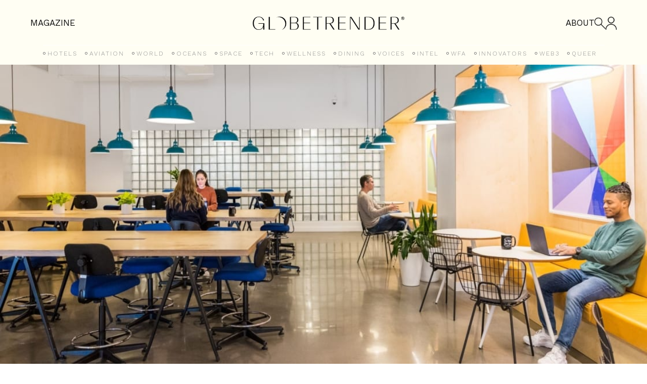

--- FILE ---
content_type: text/html; charset=UTF-8
request_url: https://globetrender.com/2020/12/08/wework-introduces-pay-as-you-go-co-working-subscriptions/
body_size: 24599
content:
<!DOCTYPE html>
<html lang="en-GB" >
<head>
<meta charset="UTF-8">
<meta name="viewport" content="width=device-width, initial-scale=1.0">
<!-- WP_HEAD() START -->
<link rel="preload" as="style" href="https://fonts.googleapis.com/css?family=basel-classic-regula:100,200,300,400,500,600,700,800,900|basel-classic-regula:100,200,300,400,500,600,700,800,900|Work+Sans:100,200,300,400,500,600,700,800,900" >
<link rel="stylesheet" href="https://fonts.googleapis.com/css?family=basel-classic-regula:100,200,300,400,500,600,700,800,900|basel-classic-regula:100,200,300,400,500,600,700,800,900|Work+Sans:100,200,300,400,500,600,700,800,900">
<meta name='robots' content='index, follow, max-image-preview:large, max-snippet:-1, max-video-preview:-1' />

	<!-- This site is optimized with the Yoast SEO plugin v26.7 - https://yoast.com/wordpress/plugins/seo/ -->
	<title>WeWork introduces pay-as-you-go co-working subscriptions</title>
	<meta name="description" content="At a time when remote workers need more flexibility than ever, WeWork has launched On Demand, an app for pay-as-you-go shared office space" />
	<link rel="canonical" href="https://globetrender.com/2020/12/08/wework-introduces-pay-as-you-go-co-working-subscriptions/" />
	<meta property="og:locale" content="en_GB" />
	<meta property="og:type" content="article" />
	<meta property="og:title" content="WeWork introduces pay-as-you-go co-working subscriptions" />
	<meta property="og:description" content="At a time when remote workers need more flexibility than ever, WeWork has launched On Demand, an app for pay-as-you-go shared office space" />
	<meta property="og:url" content="https://globetrender.com/2020/12/08/wework-introduces-pay-as-you-go-co-working-subscriptions/" />
	<meta property="og:site_name" content="Globetrender" />
	<meta property="article:published_time" content="2020-12-08T00:47:17+00:00" />
	<meta property="article:modified_time" content="2020-12-10T15:24:45+00:00" />
	<meta property="og:image" content="https://globetrender.com/wp-content/uploads/2020/12/WeWork1.jpg" />
	<meta property="og:image:width" content="1120" />
	<meta property="og:image:height" content="630" />
	<meta property="og:image:type" content="image/jpeg" />
	<meta name="author" content="Rose Dykins" />
	<meta name="twitter:card" content="summary_large_image" />
	<meta name="twitter:creator" content="@globetrender" />
	<meta name="twitter:site" content="@globetrender" />
	<meta name="twitter:label1" content="Written by" />
	<meta name="twitter:data1" content="Rose Dykins" />
	<meta name="twitter:label2" content="Estimated reading time" />
	<meta name="twitter:data2" content="2 minutes" />
	<script type="application/ld+json" class="yoast-schema-graph">{"@context":"https://schema.org","@graph":[{"@type":"Article","@id":"https://globetrender.com/2020/12/08/wework-introduces-pay-as-you-go-co-working-subscriptions/#article","isPartOf":{"@id":"https://globetrender.com/2020/12/08/wework-introduces-pay-as-you-go-co-working-subscriptions/"},"author":{"name":"Rose Dykins","@id":"https://globetrender.com/#/schema/person/0d98aa632df935eb34b3f5e101a4330f"},"headline":"WeWork introduces pay-as-you-go co-working subscriptions","datePublished":"2020-12-08T00:47:17+00:00","dateModified":"2020-12-10T15:24:45+00:00","mainEntityOfPage":{"@id":"https://globetrender.com/2020/12/08/wework-introduces-pay-as-you-go-co-working-subscriptions/"},"wordCount":457,"publisher":{"@id":"https://globetrender.com/#organization"},"image":{"@id":"https://globetrender.com/2020/12/08/wework-introduces-pay-as-you-go-co-working-subscriptions/#primaryimage"},"thumbnailUrl":"https://globetrender.com/wp-content/uploads/2020/12/WeWork1.jpg","keywords":["coworking","on-demand","WeWork"],"articleSection":["WFA"],"inLanguage":"en-GB"},{"@type":"WebPage","@id":"https://globetrender.com/2020/12/08/wework-introduces-pay-as-you-go-co-working-subscriptions/","url":"https://globetrender.com/2020/12/08/wework-introduces-pay-as-you-go-co-working-subscriptions/","name":"WeWork introduces pay-as-you-go co-working subscriptions","isPartOf":{"@id":"https://globetrender.com/#website"},"primaryImageOfPage":{"@id":"https://globetrender.com/2020/12/08/wework-introduces-pay-as-you-go-co-working-subscriptions/#primaryimage"},"image":{"@id":"https://globetrender.com/2020/12/08/wework-introduces-pay-as-you-go-co-working-subscriptions/#primaryimage"},"thumbnailUrl":"https://globetrender.com/wp-content/uploads/2020/12/WeWork1.jpg","datePublished":"2020-12-08T00:47:17+00:00","dateModified":"2020-12-10T15:24:45+00:00","description":"At a time when remote workers need more flexibility than ever, WeWork has launched On Demand, an app for pay-as-you-go shared office space","breadcrumb":{"@id":"https://globetrender.com/2020/12/08/wework-introduces-pay-as-you-go-co-working-subscriptions/#breadcrumb"},"inLanguage":"en-GB","potentialAction":[{"@type":"ReadAction","target":["https://globetrender.com/2020/12/08/wework-introduces-pay-as-you-go-co-working-subscriptions/"]}]},{"@type":"ImageObject","inLanguage":"en-GB","@id":"https://globetrender.com/2020/12/08/wework-introduces-pay-as-you-go-co-working-subscriptions/#primaryimage","url":"https://globetrender.com/wp-content/uploads/2020/12/WeWork1.jpg","contentUrl":"https://globetrender.com/wp-content/uploads/2020/12/WeWork1.jpg","width":1120,"height":630,"caption":"WeWork coworking space"},{"@type":"BreadcrumbList","@id":"https://globetrender.com/2020/12/08/wework-introduces-pay-as-you-go-co-working-subscriptions/#breadcrumb","itemListElement":[{"@type":"ListItem","position":1,"name":"Home","item":"https://globetrender.com/"},{"@type":"ListItem","position":2,"name":"WeWork introduces pay-as-you-go co-working subscriptions"}]},{"@type":"WebSite","@id":"https://globetrender.com/#website","url":"https://globetrender.com/","name":"Globetrender","description":"The future of travel","publisher":{"@id":"https://globetrender.com/#organization"},"potentialAction":[{"@type":"SearchAction","target":{"@type":"EntryPoint","urlTemplate":"https://globetrender.com/?s={search_term_string}"},"query-input":{"@type":"PropertyValueSpecification","valueRequired":true,"valueName":"search_term_string"}}],"inLanguage":"en-GB"},{"@type":"Organization","@id":"https://globetrender.com/#organization","name":"Globetrender","url":"https://globetrender.com/","logo":{"@type":"ImageObject","inLanguage":"en-GB","@id":"https://globetrender.com/#/schema/logo/image/","url":"https://globetrender.com/wp-content/uploads/2015/07/EIB_Globetrender_Wordmark_Black-1.png","contentUrl":"https://globetrender.com/wp-content/uploads/2015/07/EIB_Globetrender_Wordmark_Black-1.png","width":800,"height":68,"caption":"Globetrender"},"image":{"@id":"https://globetrender.com/#/schema/logo/image/"},"sameAs":["https://x.com/globetrender","https://www.instagram.com/globetrendermagazine/"]},{"@type":"Person","@id":"https://globetrender.com/#/schema/person/0d98aa632df935eb34b3f5e101a4330f","name":"Rose Dykins","image":{"@type":"ImageObject","inLanguage":"en-GB","@id":"https://globetrender.com/#/schema/person/image/","url":"https://secure.gravatar.com/avatar/5acff073c5b86780a19d52983ed0e1dde68a2840180f2a13c60a0bbcc5fdd68e?s=96&d=mm&r=g","contentUrl":"https://secure.gravatar.com/avatar/5acff073c5b86780a19d52983ed0e1dde68a2840180f2a13c60a0bbcc5fdd68e?s=96&d=mm&r=g","caption":"Rose Dykins"},"sameAs":["https://globetrender.com"],"url":"https://globetrender.com/author/rose-dykins/"}]}</script>
	<!-- / Yoast SEO plugin. -->


<link rel='dns-prefetch' href='//cdn.jsdelivr.net' />
<link rel='dns-prefetch' href='//www.googletagmanager.com' />
<link rel='dns-prefetch' href='//pagead2.googlesyndication.com' />
<link rel="alternate" title="oEmbed (JSON)" type="application/json+oembed" href="https://globetrender.com/wp-json/oembed/1.0/embed?url=https%3A%2F%2Fglobetrender.com%2F2020%2F12%2F08%2Fwework-introduces-pay-as-you-go-co-working-subscriptions%2F" />
<link rel="alternate" title="oEmbed (XML)" type="text/xml+oembed" href="https://globetrender.com/wp-json/oembed/1.0/embed?url=https%3A%2F%2Fglobetrender.com%2F2020%2F12%2F08%2Fwework-introduces-pay-as-you-go-co-working-subscriptions%2F&#038;format=xml" />
<style id='wp-img-auto-sizes-contain-inline-css' type='text/css'>
img:is([sizes=auto i],[sizes^="auto," i]){contain-intrinsic-size:3000px 1500px}
/*# sourceURL=wp-img-auto-sizes-contain-inline-css */
</style>
<link rel='stylesheet' id='woocommerce-pdf-frontend-css-css' href='https://globetrender.com/wp-content/plugins/woocommerce-pdf-invoice/assets/css/woocommerce-pdf-frontend-css.css?ver=5.1.1' type='text/css' media='all' />
<style id='wp-block-library-inline-css' type='text/css'>
:root{--wp-block-synced-color:#7a00df;--wp-block-synced-color--rgb:122,0,223;--wp-bound-block-color:var(--wp-block-synced-color);--wp-editor-canvas-background:#ddd;--wp-admin-theme-color:#007cba;--wp-admin-theme-color--rgb:0,124,186;--wp-admin-theme-color-darker-10:#006ba1;--wp-admin-theme-color-darker-10--rgb:0,107,160.5;--wp-admin-theme-color-darker-20:#005a87;--wp-admin-theme-color-darker-20--rgb:0,90,135;--wp-admin-border-width-focus:2px}@media (min-resolution:192dpi){:root{--wp-admin-border-width-focus:1.5px}}.wp-element-button{cursor:pointer}:root .has-very-light-gray-background-color{background-color:#eee}:root .has-very-dark-gray-background-color{background-color:#313131}:root .has-very-light-gray-color{color:#eee}:root .has-very-dark-gray-color{color:#313131}:root .has-vivid-green-cyan-to-vivid-cyan-blue-gradient-background{background:linear-gradient(135deg,#00d084,#0693e3)}:root .has-purple-crush-gradient-background{background:linear-gradient(135deg,#34e2e4,#4721fb 50%,#ab1dfe)}:root .has-hazy-dawn-gradient-background{background:linear-gradient(135deg,#faaca8,#dad0ec)}:root .has-subdued-olive-gradient-background{background:linear-gradient(135deg,#fafae1,#67a671)}:root .has-atomic-cream-gradient-background{background:linear-gradient(135deg,#fdd79a,#004a59)}:root .has-nightshade-gradient-background{background:linear-gradient(135deg,#330968,#31cdcf)}:root .has-midnight-gradient-background{background:linear-gradient(135deg,#020381,#2874fc)}:root{--wp--preset--font-size--normal:16px;--wp--preset--font-size--huge:42px}.has-regular-font-size{font-size:1em}.has-larger-font-size{font-size:2.625em}.has-normal-font-size{font-size:var(--wp--preset--font-size--normal)}.has-huge-font-size{font-size:var(--wp--preset--font-size--huge)}.has-text-align-center{text-align:center}.has-text-align-left{text-align:left}.has-text-align-right{text-align:right}.has-fit-text{white-space:nowrap!important}#end-resizable-editor-section{display:none}.aligncenter{clear:both}.items-justified-left{justify-content:flex-start}.items-justified-center{justify-content:center}.items-justified-right{justify-content:flex-end}.items-justified-space-between{justify-content:space-between}.screen-reader-text{border:0;clip-path:inset(50%);height:1px;margin:-1px;overflow:hidden;padding:0;position:absolute;width:1px;word-wrap:normal!important}.screen-reader-text:focus{background-color:#ddd;clip-path:none;color:#444;display:block;font-size:1em;height:auto;left:5px;line-height:normal;padding:15px 23px 14px;text-decoration:none;top:5px;width:auto;z-index:100000}html :where(.has-border-color){border-style:solid}html :where([style*=border-top-color]){border-top-style:solid}html :where([style*=border-right-color]){border-right-style:solid}html :where([style*=border-bottom-color]){border-bottom-style:solid}html :where([style*=border-left-color]){border-left-style:solid}html :where([style*=border-width]){border-style:solid}html :where([style*=border-top-width]){border-top-style:solid}html :where([style*=border-right-width]){border-right-style:solid}html :where([style*=border-bottom-width]){border-bottom-style:solid}html :where([style*=border-left-width]){border-left-style:solid}html :where(img[class*=wp-image-]){height:auto;max-width:100%}:where(figure){margin:0 0 1em}html :where(.is-position-sticky){--wp-admin--admin-bar--position-offset:var(--wp-admin--admin-bar--height,0px)}@media screen and (max-width:600px){html :where(.is-position-sticky){--wp-admin--admin-bar--position-offset:0px}}

/*# sourceURL=wp-block-library-inline-css */
</style><link rel='stylesheet' id='wc-blocks-style-css' href='https://globetrender.com/wp-content/plugins/woocommerce/assets/client/blocks/wc-blocks.css?ver=wc-10.4.3' type='text/css' media='all' />
<style id='global-styles-inline-css' type='text/css'>
:root{--wp--preset--aspect-ratio--square: 1;--wp--preset--aspect-ratio--4-3: 4/3;--wp--preset--aspect-ratio--3-4: 3/4;--wp--preset--aspect-ratio--3-2: 3/2;--wp--preset--aspect-ratio--2-3: 2/3;--wp--preset--aspect-ratio--16-9: 16/9;--wp--preset--aspect-ratio--9-16: 9/16;--wp--preset--color--black: #000000;--wp--preset--color--cyan-bluish-gray: #abb8c3;--wp--preset--color--white: #ffffff;--wp--preset--color--pale-pink: #f78da7;--wp--preset--color--vivid-red: #cf2e2e;--wp--preset--color--luminous-vivid-orange: #ff6900;--wp--preset--color--luminous-vivid-amber: #fcb900;--wp--preset--color--light-green-cyan: #7bdcb5;--wp--preset--color--vivid-green-cyan: #00d084;--wp--preset--color--pale-cyan-blue: #8ed1fc;--wp--preset--color--vivid-cyan-blue: #0693e3;--wp--preset--color--vivid-purple: #9b51e0;--wp--preset--gradient--vivid-cyan-blue-to-vivid-purple: linear-gradient(135deg,rgb(6,147,227) 0%,rgb(155,81,224) 100%);--wp--preset--gradient--light-green-cyan-to-vivid-green-cyan: linear-gradient(135deg,rgb(122,220,180) 0%,rgb(0,208,130) 100%);--wp--preset--gradient--luminous-vivid-amber-to-luminous-vivid-orange: linear-gradient(135deg,rgb(252,185,0) 0%,rgb(255,105,0) 100%);--wp--preset--gradient--luminous-vivid-orange-to-vivid-red: linear-gradient(135deg,rgb(255,105,0) 0%,rgb(207,46,46) 100%);--wp--preset--gradient--very-light-gray-to-cyan-bluish-gray: linear-gradient(135deg,rgb(238,238,238) 0%,rgb(169,184,195) 100%);--wp--preset--gradient--cool-to-warm-spectrum: linear-gradient(135deg,rgb(74,234,220) 0%,rgb(151,120,209) 20%,rgb(207,42,186) 40%,rgb(238,44,130) 60%,rgb(251,105,98) 80%,rgb(254,248,76) 100%);--wp--preset--gradient--blush-light-purple: linear-gradient(135deg,rgb(255,206,236) 0%,rgb(152,150,240) 100%);--wp--preset--gradient--blush-bordeaux: linear-gradient(135deg,rgb(254,205,165) 0%,rgb(254,45,45) 50%,rgb(107,0,62) 100%);--wp--preset--gradient--luminous-dusk: linear-gradient(135deg,rgb(255,203,112) 0%,rgb(199,81,192) 50%,rgb(65,88,208) 100%);--wp--preset--gradient--pale-ocean: linear-gradient(135deg,rgb(255,245,203) 0%,rgb(182,227,212) 50%,rgb(51,167,181) 100%);--wp--preset--gradient--electric-grass: linear-gradient(135deg,rgb(202,248,128) 0%,rgb(113,206,126) 100%);--wp--preset--gradient--midnight: linear-gradient(135deg,rgb(2,3,129) 0%,rgb(40,116,252) 100%);--wp--preset--font-size--small: 13px;--wp--preset--font-size--medium: 20px;--wp--preset--font-size--large: 36px;--wp--preset--font-size--x-large: 42px;--wp--preset--spacing--20: 0.44rem;--wp--preset--spacing--30: 0.67rem;--wp--preset--spacing--40: 1rem;--wp--preset--spacing--50: 1.5rem;--wp--preset--spacing--60: 2.25rem;--wp--preset--spacing--70: 3.38rem;--wp--preset--spacing--80: 5.06rem;--wp--preset--shadow--natural: 6px 6px 9px rgba(0, 0, 0, 0.2);--wp--preset--shadow--deep: 12px 12px 50px rgba(0, 0, 0, 0.4);--wp--preset--shadow--sharp: 6px 6px 0px rgba(0, 0, 0, 0.2);--wp--preset--shadow--outlined: 6px 6px 0px -3px rgb(255, 255, 255), 6px 6px rgb(0, 0, 0);--wp--preset--shadow--crisp: 6px 6px 0px rgb(0, 0, 0);}:where(body) { margin: 0; }.wp-site-blocks > .alignleft { float: left; margin-right: 2em; }.wp-site-blocks > .alignright { float: right; margin-left: 2em; }.wp-site-blocks > .aligncenter { justify-content: center; margin-left: auto; margin-right: auto; }:where(.is-layout-flex){gap: 0.5em;}:where(.is-layout-grid){gap: 0.5em;}.is-layout-flow > .alignleft{float: left;margin-inline-start: 0;margin-inline-end: 2em;}.is-layout-flow > .alignright{float: right;margin-inline-start: 2em;margin-inline-end: 0;}.is-layout-flow > .aligncenter{margin-left: auto !important;margin-right: auto !important;}.is-layout-constrained > .alignleft{float: left;margin-inline-start: 0;margin-inline-end: 2em;}.is-layout-constrained > .alignright{float: right;margin-inline-start: 2em;margin-inline-end: 0;}.is-layout-constrained > .aligncenter{margin-left: auto !important;margin-right: auto !important;}.is-layout-constrained > :where(:not(.alignleft):not(.alignright):not(.alignfull)){margin-left: auto !important;margin-right: auto !important;}body .is-layout-flex{display: flex;}.is-layout-flex{flex-wrap: wrap;align-items: center;}.is-layout-flex > :is(*, div){margin: 0;}body .is-layout-grid{display: grid;}.is-layout-grid > :is(*, div){margin: 0;}body{padding-top: 0px;padding-right: 0px;padding-bottom: 0px;padding-left: 0px;}a:where(:not(.wp-element-button)){text-decoration: underline;}:root :where(.wp-element-button, .wp-block-button__link){background-color: #32373c;border-width: 0;color: #fff;font-family: inherit;font-size: inherit;font-style: inherit;font-weight: inherit;letter-spacing: inherit;line-height: inherit;padding-top: calc(0.667em + 2px);padding-right: calc(1.333em + 2px);padding-bottom: calc(0.667em + 2px);padding-left: calc(1.333em + 2px);text-decoration: none;text-transform: inherit;}.has-black-color{color: var(--wp--preset--color--black) !important;}.has-cyan-bluish-gray-color{color: var(--wp--preset--color--cyan-bluish-gray) !important;}.has-white-color{color: var(--wp--preset--color--white) !important;}.has-pale-pink-color{color: var(--wp--preset--color--pale-pink) !important;}.has-vivid-red-color{color: var(--wp--preset--color--vivid-red) !important;}.has-luminous-vivid-orange-color{color: var(--wp--preset--color--luminous-vivid-orange) !important;}.has-luminous-vivid-amber-color{color: var(--wp--preset--color--luminous-vivid-amber) !important;}.has-light-green-cyan-color{color: var(--wp--preset--color--light-green-cyan) !important;}.has-vivid-green-cyan-color{color: var(--wp--preset--color--vivid-green-cyan) !important;}.has-pale-cyan-blue-color{color: var(--wp--preset--color--pale-cyan-blue) !important;}.has-vivid-cyan-blue-color{color: var(--wp--preset--color--vivid-cyan-blue) !important;}.has-vivid-purple-color{color: var(--wp--preset--color--vivid-purple) !important;}.has-black-background-color{background-color: var(--wp--preset--color--black) !important;}.has-cyan-bluish-gray-background-color{background-color: var(--wp--preset--color--cyan-bluish-gray) !important;}.has-white-background-color{background-color: var(--wp--preset--color--white) !important;}.has-pale-pink-background-color{background-color: var(--wp--preset--color--pale-pink) !important;}.has-vivid-red-background-color{background-color: var(--wp--preset--color--vivid-red) !important;}.has-luminous-vivid-orange-background-color{background-color: var(--wp--preset--color--luminous-vivid-orange) !important;}.has-luminous-vivid-amber-background-color{background-color: var(--wp--preset--color--luminous-vivid-amber) !important;}.has-light-green-cyan-background-color{background-color: var(--wp--preset--color--light-green-cyan) !important;}.has-vivid-green-cyan-background-color{background-color: var(--wp--preset--color--vivid-green-cyan) !important;}.has-pale-cyan-blue-background-color{background-color: var(--wp--preset--color--pale-cyan-blue) !important;}.has-vivid-cyan-blue-background-color{background-color: var(--wp--preset--color--vivid-cyan-blue) !important;}.has-vivid-purple-background-color{background-color: var(--wp--preset--color--vivid-purple) !important;}.has-black-border-color{border-color: var(--wp--preset--color--black) !important;}.has-cyan-bluish-gray-border-color{border-color: var(--wp--preset--color--cyan-bluish-gray) !important;}.has-white-border-color{border-color: var(--wp--preset--color--white) !important;}.has-pale-pink-border-color{border-color: var(--wp--preset--color--pale-pink) !important;}.has-vivid-red-border-color{border-color: var(--wp--preset--color--vivid-red) !important;}.has-luminous-vivid-orange-border-color{border-color: var(--wp--preset--color--luminous-vivid-orange) !important;}.has-luminous-vivid-amber-border-color{border-color: var(--wp--preset--color--luminous-vivid-amber) !important;}.has-light-green-cyan-border-color{border-color: var(--wp--preset--color--light-green-cyan) !important;}.has-vivid-green-cyan-border-color{border-color: var(--wp--preset--color--vivid-green-cyan) !important;}.has-pale-cyan-blue-border-color{border-color: var(--wp--preset--color--pale-cyan-blue) !important;}.has-vivid-cyan-blue-border-color{border-color: var(--wp--preset--color--vivid-cyan-blue) !important;}.has-vivid-purple-border-color{border-color: var(--wp--preset--color--vivid-purple) !important;}.has-vivid-cyan-blue-to-vivid-purple-gradient-background{background: var(--wp--preset--gradient--vivid-cyan-blue-to-vivid-purple) !important;}.has-light-green-cyan-to-vivid-green-cyan-gradient-background{background: var(--wp--preset--gradient--light-green-cyan-to-vivid-green-cyan) !important;}.has-luminous-vivid-amber-to-luminous-vivid-orange-gradient-background{background: var(--wp--preset--gradient--luminous-vivid-amber-to-luminous-vivid-orange) !important;}.has-luminous-vivid-orange-to-vivid-red-gradient-background{background: var(--wp--preset--gradient--luminous-vivid-orange-to-vivid-red) !important;}.has-very-light-gray-to-cyan-bluish-gray-gradient-background{background: var(--wp--preset--gradient--very-light-gray-to-cyan-bluish-gray) !important;}.has-cool-to-warm-spectrum-gradient-background{background: var(--wp--preset--gradient--cool-to-warm-spectrum) !important;}.has-blush-light-purple-gradient-background{background: var(--wp--preset--gradient--blush-light-purple) !important;}.has-blush-bordeaux-gradient-background{background: var(--wp--preset--gradient--blush-bordeaux) !important;}.has-luminous-dusk-gradient-background{background: var(--wp--preset--gradient--luminous-dusk) !important;}.has-pale-ocean-gradient-background{background: var(--wp--preset--gradient--pale-ocean) !important;}.has-electric-grass-gradient-background{background: var(--wp--preset--gradient--electric-grass) !important;}.has-midnight-gradient-background{background: var(--wp--preset--gradient--midnight) !important;}.has-small-font-size{font-size: var(--wp--preset--font-size--small) !important;}.has-medium-font-size{font-size: var(--wp--preset--font-size--medium) !important;}.has-large-font-size{font-size: var(--wp--preset--font-size--large) !important;}.has-x-large-font-size{font-size: var(--wp--preset--font-size--x-large) !important;}
/*# sourceURL=global-styles-inline-css */
</style>

<link rel='stylesheet' id='contact-form-7-css' href='https://globetrender.com/wp-content/plugins/contact-form-7/includes/css/styles.css?ver=6.1.4' type='text/css' media='all' />
<link rel='stylesheet' id='slick-css-css' href='https://cdn.jsdelivr.net/npm/slick-carousel@1.8.1/slick/slick.css?ver=1.8.1' type='text/css' media='all' />
<link rel='stylesheet' id='slick-theme-css-css' href='https://cdn.jsdelivr.net/npm/slick-carousel@1.8.1/slick/slick-theme.css?ver=1.8.1' type='text/css' media='all' />
<link rel='stylesheet' id='oxygen-css' href='https://globetrender.com/wp-content/plugins/oxygen/component-framework/oxygen.css?ver=4.9' type='text/css' media='all' />
<link rel='stylesheet' id='uaf_client_css-css' href='https://globetrender.com/wp-content/uploads/useanyfont/uaf.css?ver=1764748372' type='text/css' media='all' />
<link rel='stylesheet' id='woocommerce-layout-css' href='https://globetrender.com/wp-content/plugins/woocommerce/assets/css/woocommerce-layout.css?ver=10.4.3' type='text/css' media='all' />
<link rel='stylesheet' id='woocommerce-smallscreen-css' href='https://globetrender.com/wp-content/plugins/woocommerce/assets/css/woocommerce-smallscreen.css?ver=10.4.3' type='text/css' media='only screen and (max-width: 768px)' />
<link rel='stylesheet' id='woocommerce-general-css' href='https://globetrender.com/wp-content/plugins/woocommerce/assets/css/woocommerce.css?ver=10.4.3' type='text/css' media='all' />
<style id='woocommerce-inline-inline-css' type='text/css'>
.woocommerce form .form-row .required { visibility: visible; }
/*# sourceURL=woocommerce-inline-inline-css */
</style>
<link rel='stylesheet' id='photoswipe-css' href='https://globetrender.com/wp-content/plugins/woocommerce/assets/css/photoswipe/photoswipe.min.css?ver=10.4.3' type='text/css' media='all' />
<link rel='stylesheet' id='photoswipe-default-skin-css' href='https://globetrender.com/wp-content/plugins/woocommerce/assets/css/photoswipe/default-skin/default-skin.min.css?ver=10.4.3' type='text/css' media='all' />
<link rel='stylesheet' id='wc-memberships-frontend-css' href='https://globetrender.com/wp-content/plugins/woocommerce-memberships/assets/css/frontend/wc-memberships-frontend.min.css?ver=1.27.5' type='text/css' media='all' />
<link rel='stylesheet' id='issuem-leaky-paywall-css' href='https://globetrender.com/wp-content/plugins/leaky-paywall//css/issuem-leaky-paywall.css?ver=4.22.6' type='text/css' media='all' />
<link rel='stylesheet' id='wp_mailjet_form_builder_widget-widget-front-styles-css' href='https://globetrender.com/wp-content/plugins/mailjet-for-wordpress/src/widgetformbuilder/css/front-widget.css?ver=6.1.6' type='text/css' media='all' />
<script type="text/javascript" src="https://globetrender.com/wp-includes/js/jquery/jquery.min.js?ver=3.7.1" id="jquery-core-js"></script>
<script type="text/javascript" src="https://cdn.jsdelivr.net/npm/slick-carousel@1.8.1/slick/slick.min.js?ver=1.8.1" id="slick-js-js"></script>
<script type="text/javascript" src="https://globetrender.com/wp-content/plugins/stop-user-enumeration/frontend/js/frontend.js?ver=1.7.7" id="stop-user-enumeration-js" defer="defer" data-wp-strategy="defer"></script>
<script type="text/javascript" src="https://globetrender.com/wp-content/plugins/woocommerce/assets/js/jquery-blockui/jquery.blockUI.min.js?ver=2.7.0-wc.10.4.3" id="wc-jquery-blockui-js" defer="defer" data-wp-strategy="defer"></script>
<script type="text/javascript" id="wc-add-to-cart-js-extra">
/* <![CDATA[ */
var wc_add_to_cart_params = {"ajax_url":"/wp-admin/admin-ajax.php","wc_ajax_url":"/?wc-ajax=%%endpoint%%","i18n_view_cart":"View basket","cart_url":"https://globetrender.com/checkout-2/","is_cart":"","cart_redirect_after_add":"no"};
//# sourceURL=wc-add-to-cart-js-extra
/* ]]> */
</script>
<script type="text/javascript" src="https://globetrender.com/wp-content/plugins/woocommerce/assets/js/frontend/add-to-cart.min.js?ver=10.4.3" id="wc-add-to-cart-js" defer="defer" data-wp-strategy="defer"></script>
<script type="text/javascript" src="https://globetrender.com/wp-content/plugins/woocommerce/assets/js/js-cookie/js.cookie.min.js?ver=2.1.4-wc.10.4.3" id="wc-js-cookie-js" defer="defer" data-wp-strategy="defer"></script>
<script type="text/javascript" id="woocommerce-js-extra">
/* <![CDATA[ */
var woocommerce_params = {"ajax_url":"/wp-admin/admin-ajax.php","wc_ajax_url":"/?wc-ajax=%%endpoint%%","i18n_password_show":"Show password","i18n_password_hide":"Hide password"};
//# sourceURL=woocommerce-js-extra
/* ]]> */
</script>
<script type="text/javascript" src="https://globetrender.com/wp-content/plugins/woocommerce/assets/js/frontend/woocommerce.min.js?ver=10.4.3" id="woocommerce-js" defer="defer" data-wp-strategy="defer"></script>
<script type="text/javascript" src="https://globetrender.com/wp-content/plugins/woocommerce/assets/js/flexslider/jquery.flexslider.min.js?ver=2.7.2-wc.10.4.3" id="wc-flexslider-js" defer="defer" data-wp-strategy="defer"></script>
<script type="text/javascript" src="https://globetrender.com/wp-content/plugins/woocommerce/assets/js/photoswipe/photoswipe.min.js?ver=4.1.1-wc.10.4.3" id="wc-photoswipe-js" defer="defer" data-wp-strategy="defer"></script>
<script type="text/javascript" src="https://globetrender.com/wp-content/plugins/woocommerce/assets/js/photoswipe/photoswipe-ui-default.min.js?ver=4.1.1-wc.10.4.3" id="wc-photoswipe-ui-default-js" defer="defer" data-wp-strategy="defer"></script>
<script type="text/javascript" id="wc-single-product-js-extra">
/* <![CDATA[ */
var wc_single_product_params = {"i18n_required_rating_text":"Please select a rating","i18n_rating_options":["1 of 5 stars","2 of 5 stars","3 of 5 stars","4 of 5 stars","5 of 5 stars"],"i18n_product_gallery_trigger_text":"View full-screen image gallery","review_rating_required":"yes","flexslider":{"rtl":false,"animation":"slide","smoothHeight":true,"directionNav":false,"controlNav":"thumbnails","slideshow":false,"animationSpeed":500,"animationLoop":false,"allowOneSlide":false,"touch":false},"zoom_enabled":"","zoom_options":[],"photoswipe_enabled":"1","photoswipe_options":{"shareEl":false,"closeOnScroll":false,"history":false,"hideAnimationDuration":0,"showAnimationDuration":0},"flexslider_enabled":"1"};
//# sourceURL=wc-single-product-js-extra
/* ]]> */
</script>
<script type="text/javascript" src="https://globetrender.com/wp-content/plugins/woocommerce/assets/js/frontend/single-product.min.js?ver=10.4.3" id="wc-single-product-js" defer="defer" data-wp-strategy="defer"></script>

<!-- Google tag (gtag.js) snippet added by Site Kit -->
<!-- Google Analytics snippet added by Site Kit -->
<script type="text/javascript" src="https://www.googletagmanager.com/gtag/js?id=GT-KDQ6PPV" id="google_gtagjs-js" async></script>
<script type="text/javascript" id="google_gtagjs-js-after">
/* <![CDATA[ */
window.dataLayer = window.dataLayer || [];function gtag(){dataLayer.push(arguments);}
gtag("set","linker",{"domains":["globetrender.com"]});
gtag("js", new Date());
gtag("set", "developer_id.dZTNiMT", true);
gtag("config", "GT-KDQ6PPV", {"googlesitekit_post_type":"post"});
//# sourceURL=google_gtagjs-js-after
/* ]]> */
</script>
<link rel="https://api.w.org/" href="https://globetrender.com/wp-json/" /><link rel="alternate" title="JSON" type="application/json" href="https://globetrender.com/wp-json/wp/v2/posts/30821" /><link rel="EditURI" type="application/rsd+xml" title="RSD" href="https://globetrender.com/xmlrpc.php?rsd" />
<meta name="generator" content="WordPress 6.9" />
<meta name="generator" content="WooCommerce 10.4.3" />
<link rel='shortlink' href='https://globetrender.com/?p=30821' />
<meta name="generator" content="Site Kit by Google 1.170.0" /><style>
        .woocommerce-MyAccount-navigation-link--members-area { 
            display: none !important; 
        }
    </style>	<noscript><style>.woocommerce-product-gallery{ opacity: 1 !important; }</style></noscript>
	
<!-- Google AdSense meta tags added by Site Kit -->
<meta name="google-adsense-platform-account" content="ca-host-pub-2644536267352236">
<meta name="google-adsense-platform-domain" content="sitekit.withgoogle.com">
<!-- End Google AdSense meta tags added by Site Kit -->

<!-- Google AdSense snippet added by Site Kit -->
<script type="text/javascript" async="async" src="https://pagead2.googlesyndication.com/pagead/js/adsbygoogle.js?client=ca-pub-9840517272943935&amp;host=ca-host-pub-2644536267352236" crossorigin="anonymous"></script>

<!-- End Google AdSense snippet added by Site Kit -->
<link rel="icon" href="https://globetrender.com/wp-content/uploads/2024/12/cropped-EIB_Globetrender_Social-Icon_Black-scaled-1-32x32.jpg" sizes="32x32" />
<link rel="icon" href="https://globetrender.com/wp-content/uploads/2024/12/cropped-EIB_Globetrender_Social-Icon_Black-scaled-1-192x192.jpg" sizes="192x192" />
<link rel="apple-touch-icon" href="https://globetrender.com/wp-content/uploads/2024/12/cropped-EIB_Globetrender_Social-Icon_Black-scaled-1-180x180.jpg" />
<meta name="msapplication-TileImage" content="https://globetrender.com/wp-content/uploads/2024/12/cropped-EIB_Globetrender_Social-Icon_Black-scaled-1-270x270.jpg" />
		<style type="text/css" id="wp-custom-css">
			.wpb-pp-table-content img {
	width: 200px;
    height: auto !important;
    margin: 10px auto 0 !important;
    display: block !important;
	cursor:pointer;
}

.wpb-popup-wrapp.wpb-custom-popup {max-width:100%;}

.wpb-pp-fe-content {display:block; text-align:left !important; position:relative !important; padding:20px; width:100% !important;
	
	height:auto !important;

display: block;
    text-align: left !important;
    position: relative !important;
    padding:10px 20px;
    width: 100% !important;
    top: auto !important;
    bottom: 0 !important;
    left: 0 !important;
}

.home .cb-module-custom.cb-module-block.clearfix:nth-of-type(2) .cb-module-header {display:none;}

.home .cb-module-custom.cb-module-block.clearfix:nth-of-type(2) h2:after {background:white !important;}
.home .cb-module-custom.cb-module-block.clearfix:nth-of-type(2) p {
   color:black
}
.home .cb-module-custom.cb-module-block.clearfix:nth-of-type(4) {
    padding: 0 !important;
}
.home .cb-module-custom.cb-module-block.clearfix:nth-of-type(4) .cb-contents {
    padding: 0 !important;
}

figure {max-width:100% !important}
.paywall-this {max-width:100% !important}
.paywall-this div{max-width:100% !important}

.home .cb-module-custom.cb-module-block.clearfix .cb-module-header {margin:0;}
.home .cb-module-custom.cb-module-block.clearfix em {font-size:13px;}
.home .cb-module-custom.cb-module-block.clearfix h2{color:white; font-size:30px}
.home h4.clear {margin:0 0 15px;}
.home .cb-module-custom.cb-module-block.clearfix p{color:white; font-size:13px; color:#999}
.home .cb-module-custom.cb-module-block.clearfix label{color:white; font-size:15px;}

.home .cb-module-custom.cb-module-block.clearfix #mc-embedded-subscribe {background:black; padding:15px 0 13px; color:white !important; border:1px solid #333}

.home h4.mc-field-group {margin:10px 0;}

@media only screen and (min-width: 1200px){
#cb-nav-bar .cb-main-nav>li>a {
    padding: 8px 10px;
}
	#cb-nav-bar {font-size:15px;}
}		</style>
		<link rel='stylesheet' id='oxygen-cache-74797-css' href='//globetrender.com/wp-content/uploads/oxygen/css/74797.css?cache=1768330522&#038;ver=6.9' type='text/css' media='all' />
<link rel='stylesheet' id='oxygen-cache-74932-css' href='//globetrender.com/wp-content/uploads/oxygen/css/74932.css?cache=1768330517&#038;ver=6.9' type='text/css' media='all' />
<link rel='stylesheet' id='oxygen-universal-styles-css' href='//globetrender.com/wp-content/uploads/oxygen/css/universal.css?cache=1768330509&#038;ver=6.9' type='text/css' media='all' />
<!-- END OF WP_HEAD() -->
<link rel='stylesheet' id='wc-stripe-blocks-checkout-style-css' href='https://globetrender.com/wp-content/plugins/woocommerce-gateway-stripe/build/upe-blocks.css?ver=1e1661bb3db973deba05' type='text/css' media='all' />
<link rel='stylesheet' id='oxygen-aos-css' href='https://globetrender.com/wp-content/plugins/oxygen/component-framework/vendor/aos/aos.css?ver=6.9' type='text/css' media='all' />
</head>
<body class="wp-singular post-template-default single single-post postid-30821 single-format-standard wp-theme-oxygen-is-not-a-theme  wp-embed-responsive theme-oxygen-is-not-a-theme oxygen-body woocommerce-no-js" >




						<section id="header" class=" ct-section" ><div class="ct-section-inner-wrap"><div id="div_block-89-67716" class="ct-div-block" ><a id="link-113-67716" class="ct-link" href="/globetrender-account"   ><img  id="image-115-67716" alt="" src="/wp-content/uploads/2024/05/user.png" class="ct-image"/></a><div id="div_block-77-29" class="ct-div-block" ><a id="link_text-101-67716" class="ct-link-text" href="/magazine" target="_self"  >Magazine</a></div><a id="link-75-29" class="ct-link after-ani-logo" href="/"   ><img  id="image-76-29" alt="" src="https://globetrender.com/wp-content/uploads/2024/09/EIB_Globetrender_Wordmark_Black.png" class="ct-image"/></a><div id="div_block-104-67716" class="ct-div-block" ><a id="link_text-102-67716" class="ct-link-text" href="/about" target="_self"  >About</a><div id="div_block-127-68253" class="ct-div-block" ><div id="_toggle-119-67716" class="oxy-toggle " data-oxy-toggle-target="#search-block" data-oxy-toggle-initial-state="closed" data-oxy-toggle-active-class="toggle-9374-expanded" >
			<div class='oxy-expand-collapse-icon' href='#'></div>
			<div class='oxy-toggle-content'>
                <img  id="image-126-68253" alt="" src="/wp-content/uploads/2024/05/search.png" class="ct-image"/>			</div>
		</div><a id="link-129-68253" class="ct-link" href="/globetrender-account"   ><img  id="image-128-68253" alt="" src="/wp-content/uploads/2024/05/user.png" class="ct-image"/></a></div></div><div id="div_block-137-68253" class="ct-div-block" ><div id="_toggle-138-68253" class="oxy-toggle toggle-8542 toggle-8542-expanded" data-oxy-toggle-target="#search-block" data-oxy-toggle-initial-state="open" data-oxy-toggle-active-class="toggle-8542-expanded" >
			<div class='oxy-expand-collapse-icon' href='#'></div>
			<div class='oxy-toggle-content'>
                <img  id="image-143-68253" alt="" src="/wp-content/uploads/2024/05/search.png" class="ct-image"/>			</div>
		</div>
		<div id="-pro-menu-112-67716" class="oxy-pro-menu " ><div class="oxy-pro-menu-mobile-open-icon  oxy-pro-menu-off-canvas-trigger oxy-pro-menu-off-canvas-left" data-off-canvas-alignment="left"><svg id="-pro-menu-112-67716-open-icon"><use xlink:href="#FontAwesomeicon-bars"></use></svg>Menu</div>

                
        <div class="oxy-pro-menu-container  oxy-pro-menu-dropdown-links-visible-on-mobile oxy-pro-menu-dropdown-links-toggle oxy-pro-menu-show-dropdown" data-aos-duration="400" 

             data-oxy-pro-menu-dropdown-animation="fade-up"
             data-oxy-pro-menu-dropdown-animation-duration="0.4"
             data-entire-parent-toggles-dropdown="true"

                          data-oxy-pro-menu-off-canvas-animation="slide-right"
             
                          data-oxy-pro-menu-dropdown-animation-duration="0.4"
             
                          data-oxy-pro-menu-dropdown-links-on-mobile="toggle">
             
            <div class="menu-main-menu-container"><ul id="menu-main-menu" class="oxy-pro-menu-list"><li id="menu-item-37" class="menu-item menu-item-type-taxonomy menu-item-object-category category-2 menu-item-37"><a href="https://globetrender.com/category/hotels/">Hotels</a></li>
<li id="menu-item-34" class="menu-item menu-item-type-taxonomy menu-item-object-category category-3 menu-item-34"><a href="https://globetrender.com/category/aviation/">Aviation</a></li>
<li id="menu-item-35" class="menu-item menu-item-type-taxonomy menu-item-object-category category-5 menu-item-35"><a href="https://globetrender.com/category/world/">World</a></li>
<li id="menu-item-44775" class="menu-item menu-item-type-taxonomy menu-item-object-category category-3391 menu-item-44775"><a href="https://globetrender.com/category/oceans/">Oceans</a></li>
<li id="menu-item-5566" class="menu-item menu-item-type-taxonomy menu-item-object-category category-1492 menu-item-5566"><a href="https://globetrender.com/category/space/">Space</a></li>
<li id="menu-item-39" class="menu-item menu-item-type-taxonomy menu-item-object-category category-6 menu-item-39"><a href="https://globetrender.com/category/tech/">Tech</a></li>
<li id="menu-item-304" class="menu-item menu-item-type-taxonomy menu-item-object-category category-179 menu-item-304"><a href="https://globetrender.com/category/wellness/">Wellness</a></li>
<li id="menu-item-36" class="menu-item menu-item-type-taxonomy menu-item-object-category category-4 menu-item-36"><a href="https://globetrender.com/category/food-drink/">Dining</a></li>
<li id="menu-item-40" class="menu-item menu-item-type-taxonomy menu-item-object-category category-7 menu-item-40"><a href="https://globetrender.com/category/voices/">Voices</a></li>
<li id="menu-item-38" class="menu-item menu-item-type-taxonomy menu-item-object-category category-8 menu-item-38"><a href="https://globetrender.com/category/intelligence/">Intel</a></li>
<li id="menu-item-19992" class="menu-item menu-item-type-taxonomy menu-item-object-category current-post-ancestor current-menu-parent current-post-parent category-2363 menu-item-19992"><a href="https://globetrender.com/category/work-from-anywhere/">WFA</a></li>
<li id="menu-item-750" class="menu-item menu-item-type-taxonomy menu-item-object-category category-512 menu-item-750"><a href="https://globetrender.com/category/innovators/">Innovators</a></li>
<li id="menu-item-50983" class="menu-item menu-item-type-taxonomy menu-item-object-category category-3696 menu-item-50983"><a href="https://globetrender.com/category/web3/">WEB3</a></li>
<li id="menu-item-59358" class="menu-item menu-item-type-taxonomy menu-item-object-category category-4098 menu-item-59358"><a href="https://globetrender.com/category/queer/">Queer</a></li>
</ul></div>
            <div class="oxy-pro-menu-mobile-close-icon"><svg id="svg--pro-menu-112-67716"><use xlink:href="#FontAwesomeicon-close"></use></svg></div>

        </div>

        </div>

		<script type="text/javascript">
			jQuery('#-pro-menu-112-67716 .oxy-pro-menu-show-dropdown .menu-item-has-children > a', 'body').each(function(){
                jQuery(this).append('<div class="oxy-pro-menu-dropdown-icon-click-area"><svg class="oxy-pro-menu-dropdown-icon"><use xlink:href="#FontAwesomeicon-arrow-circle-o-down"></use></svg></div>');
            });
            jQuery('#-pro-menu-112-67716 .oxy-pro-menu-show-dropdown .menu-item:not(.menu-item-has-children) > a', 'body').each(function(){
                jQuery(this).append('<div class="oxy-pro-menu-dropdown-icon-click-area"></div>');
            });			</script></div></div><div id="search-block" class="ct-div-block" >
                <div id="_search_form-118-67716" class="oxy-search-form" >
                <form role="search" method="get" id="searchform" class="searchform" action="https://globetrender.com/">
				<div>
					<label class="screen-reader-text" for="s">Search for:</label>
					<input type="text" value="" name="s" id="s" />
					<input type="submit" id="searchsubmit" value="Search" />
				</div>
			</form>                </div>
        
        </div><div id="div_block-150-74797" class="ct-div-block home-menu" ><nav id="_nav_menu-148-74797" class="oxy-nav-menu  oxy-nav-menu-dropdowns oxy-nav-menu-dropdown-arrow" ><div class='oxy-menu-toggle'><div class='oxy-nav-menu-hamburger-wrap'><div class='oxy-nav-menu-hamburger'><div class='oxy-nav-menu-hamburger-line'></div><div class='oxy-nav-menu-hamburger-line'></div><div class='oxy-nav-menu-hamburger-line'></div></div></div></div><div class="menu-main-menu-container"><ul id="menu-main-menu-1" class="oxy-nav-menu-list"><li class="menu-item menu-item-type-taxonomy menu-item-object-category category-2 menu-item-37"><a href="https://globetrender.com/category/hotels/">Hotels</a></li>
<li class="menu-item menu-item-type-taxonomy menu-item-object-category category-3 menu-item-34"><a href="https://globetrender.com/category/aviation/">Aviation</a></li>
<li class="menu-item menu-item-type-taxonomy menu-item-object-category category-5 menu-item-35"><a href="https://globetrender.com/category/world/">World</a></li>
<li class="menu-item menu-item-type-taxonomy menu-item-object-category category-3391 menu-item-44775"><a href="https://globetrender.com/category/oceans/">Oceans</a></li>
<li class="menu-item menu-item-type-taxonomy menu-item-object-category category-1492 menu-item-5566"><a href="https://globetrender.com/category/space/">Space</a></li>
<li class="menu-item menu-item-type-taxonomy menu-item-object-category category-6 menu-item-39"><a href="https://globetrender.com/category/tech/">Tech</a></li>
<li class="menu-item menu-item-type-taxonomy menu-item-object-category category-179 menu-item-304"><a href="https://globetrender.com/category/wellness/">Wellness</a></li>
<li class="menu-item menu-item-type-taxonomy menu-item-object-category category-4 menu-item-36"><a href="https://globetrender.com/category/food-drink/">Dining</a></li>
<li class="menu-item menu-item-type-taxonomy menu-item-object-category category-7 menu-item-40"><a href="https://globetrender.com/category/voices/">Voices</a></li>
<li class="menu-item menu-item-type-taxonomy menu-item-object-category category-8 menu-item-38"><a href="https://globetrender.com/category/intelligence/">Intel</a></li>
<li class="menu-item menu-item-type-taxonomy menu-item-object-category current-post-ancestor current-menu-parent current-post-parent category-2363 menu-item-19992"><a href="https://globetrender.com/category/work-from-anywhere/">WFA</a></li>
<li class="menu-item menu-item-type-taxonomy menu-item-object-category category-512 menu-item-750"><a href="https://globetrender.com/category/innovators/">Innovators</a></li>
<li class="menu-item menu-item-type-taxonomy menu-item-object-category category-3696 menu-item-50983"><a href="https://globetrender.com/category/web3/">WEB3</a></li>
<li class="menu-item menu-item-type-taxonomy menu-item-object-category category-4098 menu-item-59358"><a href="https://globetrender.com/category/queer/">Queer</a></li>
</ul></div></nav></div></div></section><div id="div_block-381-68248" class="ct-div-block" style="background-image:url(https://globetrender.com/wp-content/uploads/2020/12/WeWork1.jpg);background-size: cover;" ><h1 id="headline-382-68248" class="ct-headline"><span id="span-383-68248" class="ct-span" >WeWork introduces pay-as-you-go co-working subscriptions</span></h1><div id="code_block-1232-74932" class="ct-code-block" ></div></div><section id="section-6-67726" class=" ct-section article-content" ><div class="ct-section-inner-wrap"><div id="div_block-468-68248" class="ct-div-block" ><div id="div_block-466-68248" class="ct-div-block" ><h1 id="headline-1092-68248" class="ct-headline"><span id="span-1094-68248" class="ct-span" >WeWork introduces pay-as-you-go co-working subscriptions</span></h1><div id="text_block-10-67726" class="ct-text-block" ><span id="span-13-68248" class="ct-span" >December 8, 2020</span></div><div id="text_block-7-67726" class="ct-text-block paywall-this" ><span id="span-8-74932" class="ct-span oxy-stock-content-styles" ><h4 class="p1"><span class="s1">At a time when remote workers need more flexibility than ever, WeWork has launched On Demand, an app for pay-as-you-go shared office space. Rose Dykins reports</span></h4>
<p class="p1"><span class="s1">Many small business owners and freelancers are craving workspace or a desk outside of their own four walls, especially in 2020. But sometimes the cost and commitment of a co-working space membership can prevent them from taking the plunge - particularly at at time where Covid-19 affects people’s work prospects, and looming lockdowns could prevent them from actually accessing the space.</span></p>
<p class="p1"><span class="s1">Leading co-working brand <a href="https://www.wework.com/" target="_blank" rel="noopener noreferrer">WeWork</a> has addressed this by launching its <a href="https://www.wework.com/info/wework-on-demand" target="_blank" rel="noopener noreferrer">WeWork On Demand</a> app in the US – following a successful pilot in New York. The tech lets people hire and pay for the workspace they need via the app, as and when they need it, rather than forking out for full membership.</span></p>
<p>WeWork says that, during the first 60 days of the New York City pilot programme, nearly 700 workspace and conference rooms were booked through the On Demand app, with more than half of these users coming back for at least a second reservation.</p><p class="inner-article-volt"><a href="https://globetrender.com/volt/"><img src="https://globetrender.com/wp-content/uploads/2025/09/Volt_banner_2025-1-scaled.jpg" alt="Volt Banner"></a></p>
<p><a href="https://globetrender.com/wp-content/uploads/2020/12/WeWork8.jpg"><img decoding="async" class="alignnone wp-image-30825" src="https://globetrender.com/wp-content/uploads/2020/12/WeWork8.jpg" alt="WeWork coworking space" width="1700" height="956" srcset="https://globetrender.com/wp-content/uploads/2020/12/WeWork8.jpg 900w, https://globetrender.com/wp-content/uploads/2020/12/WeWork8-600x337.jpg 600w, https://globetrender.com/wp-content/uploads/2020/12/WeWork8-300x169.jpg 300w, https://globetrender.com/wp-content/uploads/2020/12/WeWork8-768x432.jpg 768w" sizes="(max-width: 1700px) 100vw, 1700px" /></a>During the eight-week pilot, WeWork saw steady growth in both users and reservations week after week, with one week seeing an 84 per cent spike in users and 41 per cent increase in reservations. Most users booked their reservation just one day prior to use – which highlights a need for quick, last-minute access to workspace.</p>
<p class="p1"><span class="s1">Available on iOS or Android, the WeWork On Demand app now gives access to 160 locations in 11 cities across the US: Atlanta, Austin, Boston, Chicago, Denver, Los Angeles, New York, Philadelphia, San Francisco Bay Area, Seattle, and Washington DC.</span></p>
<p class="p1"><span class="s1">“We’re thrilled by the success of WeWork On Demand in New York City, and are excited to be able to expand this offering to individuals across the US,” says Prabhdeep Singh, WeWork’s global head of Marketplace. </span></p>
<p class="p1"><span class="s1">“Whether someone is looking for human connection, a distraction-free workspace near their home, space to take important meetings, or just a change of scenery with consistent WiFi, On Demand can meet those needs in no time at all. As a direct response to user demand, this expansion will allow us to provide access to clean, safe work environments to more people looking for convenient alternatives to the home office.”</span></p>
<p><a href="https://globetrender.com/wp-content/uploads/2020/12/WeWork7.jpg"><img decoding="async" class="alignnone wp-image-30824" src="https://globetrender.com/wp-content/uploads/2020/12/WeWork7.jpg" alt="WeWork coworking space" width="1700" height="956" srcset="https://globetrender.com/wp-content/uploads/2020/12/WeWork7.jpg 900w, https://globetrender.com/wp-content/uploads/2020/12/WeWork7-600x337.jpg 600w, https://globetrender.com/wp-content/uploads/2020/12/WeWork7-300x169.jpg 300w, https://globetrender.com/wp-content/uploads/2020/12/WeWork7-768x432.jpg 768w" sizes="(max-width: 1700px) 100vw, 1700px" /></a><span class="s1">Spaces available include a seat at WeWork’s communal co-working areas – where users get unlimited coffee and fast wifi – or meeting rooms bookable by the hour for meetings with clients and coworkers.</span></p>
<p class="p1"><span class="s1">Users can book workspace for US$29 per day, or reserve meeting rooms starting from US$10 per hour. However, WeWork says these prices will change in January 2021, following this initial launch period.</span></p>
<h4>What’s coming next? Trend reports available to download <a href="https://globetrender.com/downloads/" target="_blank" rel="noopener noreferrer">HERE</a></h4>
<p><a href="https://globetrender.com/downloads/aviation-trend-briefing/"><img decoding="async" class="alignleft wp-image-28023 size-full" src="https://secureservercdn.net/160.153.138.219/x82.553.myftpupload.com/wp-content/uploads/edd/2020/11/Screenshot-2020-11-10-at-10.21.04.png" alt="Globetrender Aviation Trend Briefing" width="2526" height="1780" srcset="https://globetrender.com/wp-content/uploads/edd/2020/11/Screenshot-2020-11-10-at-10.21.04.png 2100w, https://globetrender.com/wp-content/uploads/edd/2020/11/Screenshot-2020-11-10-at-10.21.04-600x423.png 600w" sizes="(max-width: 2526px) 100vw, 2526px" /></a></p>
<p><a href="https://globetrender.com/downloads/travel-after-2020-what-will-tourism-look-like-in-our-new-reality/"><img decoding="async" class="alignleft wp-image-26478 size-full" src="https://secureservercdn.net/160.153.138.219/x82.553.myftpupload.com/wp-content/uploads/edd/2020/10/Euronews_debates_Travel_WP_Banner-1920x1080_Globetrender-e1603963571747.jpg" alt="Travel After 2020: What Will Tourism Look Like in Our New Reality?" width="1709" height="1064" srcset="https://globetrender.com/wp-content/uploads/edd/2020/10/Euronews_debates_Travel_WP_Banner-1920x1080_Globetrender-e1603963571747.jpg 1709w, https://globetrender.com/wp-content/uploads/edd/2020/10/Euronews_debates_Travel_WP_Banner-1920x1080_Globetrender-e1603963571747-600x374.jpg 600w, https://globetrender.com/wp-content/uploads/edd/2020/10/Euronews_debates_Travel_WP_Banner-1920x1080_Globetrender-e1603963571747-300x187.jpg 300w, https://globetrender.com/wp-content/uploads/edd/2020/10/Euronews_debates_Travel_WP_Banner-1920x1080_Globetrender-e1603963571747-1024x638.jpg 1024w, https://globetrender.com/wp-content/uploads/edd/2020/10/Euronews_debates_Travel_WP_Banner-1920x1080_Globetrender-e1603963571747-768x478.jpg 768w, https://globetrender.com/wp-content/uploads/edd/2020/10/Euronews_debates_Travel_WP_Banner-1920x1080_Globetrender-e1603963571747-1536x956.jpg 1536w" sizes="(max-width: 1709px) 100vw, 1709px" /></a></p>
<p><a href="https://globetrender.com/downloads/china-next-the-future-of-luxury-tourism/"><img decoding="async" class="alignleft wp-image-23607 size-full" src="https://secureservercdn.net/160.153.138.219/x82.553.myftpupload.com/wp-content/uploads/edd/2020/09/Screenshot-2020-09-30-at-10.40.24.png" alt="China Next: The Future of Luxury Tourism" width="1626" height="1142" srcset="https://globetrender.com/wp-content/uploads/edd/2020/09/Screenshot-2020-09-30-at-10.40.24.png 1626w, https://globetrender.com/wp-content/uploads/edd/2020/09/Screenshot-2020-09-30-at-10.40.24-600x421.png 600w, https://globetrender.com/wp-content/uploads/edd/2020/09/Screenshot-2020-09-30-at-10.40.24-300x211.png 300w, https://globetrender.com/wp-content/uploads/edd/2020/09/Screenshot-2020-09-30-at-10.40.24-1024x719.png 1024w, https://globetrender.com/wp-content/uploads/edd/2020/09/Screenshot-2020-09-30-at-10.40.24-768x539.png 768w, https://globetrender.com/wp-content/uploads/edd/2020/09/Screenshot-2020-09-30-at-10.40.24-1536x1079.png 1536w" sizes="(max-width: 1626px) 100vw, 1626px" /></a></p>
<p><a href="https://globetrender.com/downloads/future-business-travel-trend-report/"><img decoding="async" class="alignleft wp-image-22579 size-full" src="https://secureservercdn.net/160.153.138.219/x82.553.myftpupload.com/wp-content/uploads/edd/2020/09/Future-of-Business-Travel.png" alt="Future of Business Travel" width="2530" height="1784" srcset="https://globetrender.com/wp-content/uploads/edd/2020/09/Future-of-Business-Travel.png 2100w, https://globetrender.com/wp-content/uploads/edd/2020/09/Future-of-Business-Travel-600x423.png 600w" sizes="(max-width: 2530px) 100vw, 2530px" /></a></p>
<p><a href="https://globetrender.com/downloads/travel-in-the-age-of-covid-19/"><img decoding="async" class="alignleft wp-image-16550 size-full" src="https://secureservercdn.net/160.153.138.219/x82.553.myftpupload.com/wp-content/uploads/2020/05/Travel-in-the-Age-of-Covid-19.jpg" alt="" width="2532" height="1788" /></a></p>
<div class="sharedaddy sd-sharing-enabled">
<div class="robots-nocontent sd-block sd-social sd-social-icon sd-sharing">
<div class="sd-content">
<p>&nbsp;</p>
</div>
</div>
</div>
</span></div></div><div id="div_block-469-68248" class="ct-div-block" ><a id="link-1504-74932" class="ct-link" href="https://globetrender.com/product/news-subscription/" target="_blank"  ><img  id="image-1502-74932" alt="Globetrender News Subscription" src="https://globetrender.com/wp-content/uploads/2024/12/News-subscription-square.jpg" class="ct-image" srcset="https://globetrender.com/wp-content/uploads/2024/12/News-subscription-square.jpg 1350w, https://globetrender.com/wp-content/uploads/2024/12/News-subscription-square-300x300.jpg 300w, https://globetrender.com/wp-content/uploads/2024/12/News-subscription-square-1024x1024.jpg 1024w, https://globetrender.com/wp-content/uploads/2024/12/News-subscription-square-150x150.jpg 150w, https://globetrender.com/wp-content/uploads/2024/12/News-subscription-square-768x768.jpg 768w, https://globetrender.com/wp-content/uploads/2024/12/News-subscription-square-600x600.jpg 600w, https://globetrender.com/wp-content/uploads/2024/12/News-subscription-square-100x100.jpg 100w" sizes="(max-width: 1350px) 100vw, 1350px" /></a><h2 id="headline-503-68248" class="ct-headline">Latest</h2><div id="_dynamic_list-470-68248" class="oxy-dynamic-list"><div id="div_block-471-68248-1" class="ct-div-block" data-id="div_block-471-68248"><a id="link-501-68248-1" class="ct-link" href="https://globetrender.com/2026/01/20/edelweiss-stylish-a350-cabin-interiors/" data-id="link-501-68248"><img id="image-492-68248-1" alt="Edelweiss Airbus A350 business" src="https://globetrender.com/wp-content/uploads/2026/01/airbusa350edelweissbusiness003-scaled.jpg" class="ct-image" srcset="https://globetrender.com/wp-content/uploads/2026/01/airbusa350edelweissbusiness003-scaled.jpg 2100w, https://globetrender.com/wp-content/uploads/2026/01/airbusa350edelweissbusiness003-300x169.jpg 300w, https://globetrender.com/wp-content/uploads/2026/01/airbusa350edelweissbusiness003-1024x576.jpg 1024w, https://globetrender.com/wp-content/uploads/2026/01/airbusa350edelweissbusiness003-768x432.jpg 768w, https://globetrender.com/wp-content/uploads/2026/01/airbusa350edelweissbusiness003-1536x864.jpg 1536w, https://globetrender.com/wp-content/uploads/2026/01/airbusa350edelweissbusiness003-2048x1152.jpg 2048w, https://globetrender.com/wp-content/uploads/2026/01/airbusa350edelweissbusiness003-600x338.jpg 600w" sizes="(max-width: 2100px) 100vw, 2100px" data-id="image-492-68248"></a><a id="link-502-68248-1" class="ct-link" href="https://globetrender.com/2026/01/20/edelweiss-stylish-a350-cabin-interiors/" data-id="link-502-68248"><h3 id="headline-474-68248-1" class="ct-headline" data-id="headline-474-68248"><span id="span-485-68248-1" class="ct-span" data-id="span-485-68248">Edelweiss debuts stylish A350 cabin interiors</span></h3></a></div><div id="div_block-471-68248-2" class="ct-div-block" data-id="div_block-471-68248"><a id="link-501-68248-2" class="ct-link" href="https://globetrender.com/2026/01/20/inside-orient-express-train-2027/" data-id="link-501-68248"><img id="image-492-68248-2" alt="Orient Express Train &copy; Alixe Lay" src="https://globetrender.com/wp-content/uploads/2026/01/AL_OE_Suite_150524_12-scaled.jpg" class="ct-image" srcset="https://globetrender.com/wp-content/uploads/2026/01/AL_OE_Suite_150524_12-scaled.jpg 2100w, https://globetrender.com/wp-content/uploads/2026/01/AL_OE_Suite_150524_12-300x200.jpg 300w, https://globetrender.com/wp-content/uploads/2026/01/AL_OE_Suite_150524_12-1024x683.jpg 1024w, https://globetrender.com/wp-content/uploads/2026/01/AL_OE_Suite_150524_12-768x512.jpg 768w, https://globetrender.com/wp-content/uploads/2026/01/AL_OE_Suite_150524_12-1536x1024.jpg 1536w, https://globetrender.com/wp-content/uploads/2026/01/AL_OE_Suite_150524_12-2048x1365.jpg 2048w, https://globetrender.com/wp-content/uploads/2026/01/AL_OE_Suite_150524_12-600x400.jpg 600w" sizes="(max-width: 2100px) 100vw, 2100px" data-id="image-492-68248"></a><a id="link-502-68248-2" class="ct-link" href="https://globetrender.com/2026/01/20/inside-orient-express-train-2027/" data-id="link-502-68248"><h3 id="headline-474-68248-2" class="ct-headline" data-id="headline-474-68248"><span id="span-485-68248-2" class="ct-span" data-id="span-485-68248">Inside the revamped Orient Express train scheduled for 2027</span></h3></a></div><div id="div_block-471-68248-3" class="ct-div-block" data-id="div_block-471-68248"><a id="link-501-68248-3" class="ct-link" href="https://globetrender.com/2026/01/20/black-tomato-2026-travel-trends/" data-id="link-501-68248"><img id="image-492-68248-3" alt="Black Tomato; Future Fuel 2026" src="https://globetrender.com/wp-content/uploads/2026/01/Person-underwater_-Cape-Cornwall_-Penzance_-UK.jpg" class="ct-image" srcset="https://globetrender.com/wp-content/uploads/2026/01/Person-underwater_-Cape-Cornwall_-Penzance_-UK.jpg 986w, https://globetrender.com/wp-content/uploads/2026/01/Person-underwater_-Cape-Cornwall_-Penzance_-UK-300x189.jpg 300w, https://globetrender.com/wp-content/uploads/2026/01/Person-underwater_-Cape-Cornwall_-Penzance_-UK-768x483.jpg 768w, https://globetrender.com/wp-content/uploads/2026/01/Person-underwater_-Cape-Cornwall_-Penzance_-UK-600x377.jpg 600w" sizes="(max-width: 986px) 100vw, 986px" data-id="image-492-68248"></a><a id="link-502-68248-3" class="ct-link" href="https://globetrender.com/2026/01/20/black-tomato-2026-travel-trends/" data-id="link-502-68248"><h3 id="headline-474-68248-3" class="ct-headline" data-id="headline-474-68248"><span id="span-485-68248-3" class="ct-span" data-id="span-485-68248">Black Tomato showcases 2026 travel trends</span></h3></a></div><div id="div_block-471-68248-4" class="ct-div-block" data-id="div_block-471-68248"><a id="link-501-68248-4" class="ct-link" href="https://globetrender.com/2026/01/20/buchinger-wilhelmi-medical-led-heat-therapy-concept/" data-id="link-501-68248"><img id="image-492-68248-4" alt="Buchinger Wilhelmi; Panorama Sauna Bellevue" src="https://globetrender.com/wp-content/uploads/2026/01/IR-Sauna-Improved-01.png" class="ct-image" srcset="https://globetrender.com/wp-content/uploads/2026/01/IR-Sauna-Improved-01.png 1376w, https://globetrender.com/wp-content/uploads/2026/01/IR-Sauna-Improved-01-300x167.png 300w, https://globetrender.com/wp-content/uploads/2026/01/IR-Sauna-Improved-01-1024x572.png 1024w, https://globetrender.com/wp-content/uploads/2026/01/IR-Sauna-Improved-01-768x429.png 768w, https://globetrender.com/wp-content/uploads/2026/01/IR-Sauna-Improved-01-600x335.png 600w" sizes="(max-width: 1376px) 100vw, 1376px" data-id="image-492-68248"></a><a id="link-502-68248-4" class="ct-link" href="https://globetrender.com/2026/01/20/buchinger-wilhelmi-medical-led-heat-therapy-concept/" data-id="link-502-68248"><h3 id="headline-474-68248-4" class="ct-headline" data-id="headline-474-68248"><span id="span-485-68248-4" class="ct-span" data-id="span-485-68248">Buchinger Wilhelmi launches medical-led heat therapy concept</span></h3></a></div><div id="div_block-471-68248-5" class="ct-div-block" data-id="div_block-471-68248"><a id="link-501-68248-5" class="ct-link" href="https://globetrender.com/2026/01/20/wildland-reinvents-shooting-lodge-scottish-highlands/" data-id="link-501-68248"><img id="image-492-68248-5" alt="Hope; WildLand" src="https://globetrender.com/wp-content/uploads/2026/01/Nick-Law.Hope-Lodge.Sept-25-3766-1-scaled.jpg" class="ct-image" srcset="https://globetrender.com/wp-content/uploads/2026/01/Nick-Law.Hope-Lodge.Sept-25-3766-1-scaled.jpg 2100w, https://globetrender.com/wp-content/uploads/2026/01/Nick-Law.Hope-Lodge.Sept-25-3766-1-300x200.jpg 300w, https://globetrender.com/wp-content/uploads/2026/01/Nick-Law.Hope-Lodge.Sept-25-3766-1-1024x683.jpg 1024w, https://globetrender.com/wp-content/uploads/2026/01/Nick-Law.Hope-Lodge.Sept-25-3766-1-768x512.jpg 768w, https://globetrender.com/wp-content/uploads/2026/01/Nick-Law.Hope-Lodge.Sept-25-3766-1-1536x1024.jpg 1536w, https://globetrender.com/wp-content/uploads/2026/01/Nick-Law.Hope-Lodge.Sept-25-3766-1-2048x1365.jpg 2048w, https://globetrender.com/wp-content/uploads/2026/01/Nick-Law.Hope-Lodge.Sept-25-3766-1-600x400.jpg 600w" sizes="(max-width: 2100px) 100vw, 2100px" data-id="image-492-68248"></a><a id="link-502-68248-5" class="ct-link" href="https://globetrender.com/2026/01/20/wildland-reinvents-shooting-lodge-scottish-highlands/" data-id="link-502-68248"><h3 id="headline-474-68248-5" class="ct-headline" data-id="headline-474-68248"><span id="span-485-68248-5" class="ct-span" data-id="span-485-68248">Wildland reinvents shooting lodge in Scottish Highlands</span></h3></a></div>                    
                                            
                                        
                    </div>
<a id="link-588-68248" class="ct-link" href="/podcast" target="_self"  ><img  id="image-589-68248" alt="" src="https://globetrender.com/wp-content/uploads/2025/01/BST-cover-s2-new.jpg" class="ct-image"/><div id="text_block-674-68248" class="ct-text-block" >Hosted by Globetrender founder Jenny Southan, Blue Sky Thinking is a podcast that presents the visionary entrepreneurs and innovators whose big ideas are shaping the future of travel.</div></a><a id="link-676-68248" class="ct-link" href="/podcast" target="_self"  ><div id="text_block-677-68248" class="ct-text-block" >Find out More</div></a></div></div><div id="div_block-1774-74932" class="ct-div-block" ><div id="div_block-270-67726" class="ct-div-block" ><h2 id="headline-271-67726" class="ct-headline">Related Articles</h2></div><div id="_dynamic_list-14-67726" class="oxy-dynamic-list"><div id="div_block-15-67726-1" class="ct-div-block" data-id="div_block-15-67726"><div id="div_block-16-67726-1" class="ct-div-block div-with-cover" data-aos="fade" data-aos-duration="50" data-id="div_block-16-67726"><a id="link-17-67726-1" class="ct-link" href="https://globetrender.com/2024/05/02/social-hub-coworking-hotel-san-sebastian/" data-id="link-17-67726"><img id="image-18-67726-1" alt="The Social Hub, San Sebastian" src="https://globetrender.com/wp-content/uploads/2024/04/509259-TheSocialHub_SanSebastian_Interior_Render_Coworking_001-5a44e6-original-1698147378-1024x683.png" class="ct-image" srcset="https://globetrender.com/wp-content/uploads/2024/04/509259-TheSocialHub_SanSebastian_Interior_Render_Coworking_001-5a44e6-original-1698147378-1024x683.png 1024w, https://globetrender.com/wp-content/uploads/2024/04/509259-TheSocialHub_SanSebastian_Interior_Render_Coworking_001-5a44e6-original-1698147378-600x400.png 600w, https://globetrender.com/wp-content/uploads/2024/04/509259-TheSocialHub_SanSebastian_Interior_Render_Coworking_001-5a44e6-original-1698147378-300x200.png 300w, https://globetrender.com/wp-content/uploads/2024/04/509259-TheSocialHub_SanSebastian_Interior_Render_Coworking_001-5a44e6-original-1698147378-768x512.png 768w, https://globetrender.com/wp-content/uploads/2024/04/509259-TheSocialHub_SanSebastian_Interior_Render_Coworking_001-5a44e6-original-1698147378-720x480.png 720w, https://globetrender.com/wp-content/uploads/2024/04/509259-TheSocialHub_SanSebastian_Interior_Render_Coworking_001-5a44e6-original-1698147378-360x240.png 360w" sizes="(max-width: 1024px) 100vw, 1024px" data-id="image-18-67726"></a><div id="div_block-19-67726-1" class="ct-div-block yellow-pageturn" data-id="div_block-19-67726"></div></div><div id="div_block-20-67726-1" class="ct-div-block" data-id="div_block-20-67726"></div><a id="link-21-67726-1" class="ct-link" href="https://globetrender.com/2024/05/02/social-hub-coworking-hotel-san-sebastian/" data-id="link-21-67726"><h2 id="headline-22-67726-1" class="ct-headline" data-id="headline-22-67726"><span id="span-23-67726-1" class="ct-span" data-id="span-23-67726">The Social Hub opens co-working hotel in San Sebasti&aacute;n</span></h2></a></div><div id="div_block-15-67726-2" class="ct-div-block" data-id="div_block-15-67726"><div id="div_block-16-67726-2" class="ct-div-block div-with-cover" data-aos="fade" data-aos-duration="50" data-id="div_block-16-67726"><a id="link-17-67726-2" class="ct-link" href="https://globetrender.com/2024/04/24/outsite-members-can-now-book-zoku-co-working-hotels/" data-id="link-17-67726"><img id="image-18-67726-2" alt="Zoku x Outsite" src="https://globetrender.com/wp-content/uploads/2024/04/ZokuxOutsite-Loft3-1024x683.jpg" class="ct-image" srcset="https://globetrender.com/wp-content/uploads/2024/04/ZokuxOutsite-Loft3-1024x683.jpg 1024w, https://globetrender.com/wp-content/uploads/2024/04/ZokuxOutsite-Loft3-scaled-600x400.jpg 600w, https://globetrender.com/wp-content/uploads/2024/04/ZokuxOutsite-Loft3-300x200.jpg 300w, https://globetrender.com/wp-content/uploads/2024/04/ZokuxOutsite-Loft3-768x512.jpg 768w, https://globetrender.com/wp-content/uploads/2024/04/ZokuxOutsite-Loft3-720x480.jpg 720w, https://globetrender.com/wp-content/uploads/2024/04/ZokuxOutsite-Loft3-360x240.jpg 360w" sizes="(max-width: 1024px) 100vw, 1024px" data-id="image-18-67726"></a><div id="div_block-19-67726-2" class="ct-div-block yellow-pageturn" data-id="div_block-19-67726"></div></div><div id="div_block-20-67726-2" class="ct-div-block" data-id="div_block-20-67726"></div><a id="link-21-67726-2" class="ct-link" href="https://globetrender.com/2024/04/24/outsite-members-can-now-book-zoku-co-working-hotels/" data-id="link-21-67726"><h2 id="headline-22-67726-2" class="ct-headline" data-id="headline-22-67726"><span id="span-23-67726-2" class="ct-span" data-id="span-23-67726">Outsite members can now book Zoku co-working hotels</span></h2></a></div><div id="div_block-15-67726-3" class="ct-div-block" data-id="div_block-15-67726"><div id="div_block-16-67726-3" class="ct-div-block div-with-cover" data-aos="fade" data-aos-duration="50" data-id="div_block-16-67726"><a id="link-17-67726-3" class="ct-link" href="https://globetrender.com/2023/11/15/globetrender-ten-independent-hotel-trends-2024-2026/" data-id="link-17-67726"><img id="image-18-67726-3" alt="Susafa hotel" src="https://globetrender.com/wp-content/uploads/2023/11/Susafa-77-1024x683.jpg" class="ct-image" srcset="https://globetrender.com/wp-content/uploads/2023/11/Susafa-77-1024x683.jpg 1024w, https://globetrender.com/wp-content/uploads/2023/11/Susafa-77-scaled-600x400.jpg 600w, https://globetrender.com/wp-content/uploads/2023/11/Susafa-77-300x200.jpg 300w, https://globetrender.com/wp-content/uploads/2023/11/Susafa-77-768x512.jpg 768w, https://globetrender.com/wp-content/uploads/2023/11/Susafa-77-720x480.jpg 720w, https://globetrender.com/wp-content/uploads/2023/11/Susafa-77-360x240.jpg 360w" sizes="(max-width: 1024px) 100vw, 1024px" data-id="image-18-67726"></a><div id="div_block-19-67726-3" class="ct-div-block yellow-pageturn" data-id="div_block-19-67726"></div></div><div id="div_block-20-67726-3" class="ct-div-block" data-id="div_block-20-67726"></div><a id="link-21-67726-3" class="ct-link" href="https://globetrender.com/2023/11/15/globetrender-ten-independent-hotel-trends-2024-2026/" data-id="link-21-67726"><h2 id="headline-22-67726-3" class="ct-headline" data-id="headline-22-67726"><span id="span-23-67726-3" class="ct-span" data-id="span-23-67726">Globetrender spotlights ten independent hotel trends</span></h2></a></div><div id="div_block-15-67726-4" class="ct-div-block" data-id="div_block-15-67726"><div id="div_block-16-67726-4" class="ct-div-block div-with-cover" data-aos="fade" data-aos-duration="50" data-id="div_block-16-67726"><a id="link-17-67726-4" class="ct-link" href="https://globetrender.com/2022/06/24/workspace-vision-future-of-work/" data-id="link-17-67726"><img id="image-18-67726-4" alt="Workspace" src="https://globetrender.com/wp-content/uploads/2022/06/image0031.png" class="ct-image" srcset="" sizes="(max-width: 1024px) 100vw, 1024px" data-id="image-18-67726"></a><div id="div_block-19-67726-4" class="ct-div-block yellow-pageturn" data-id="div_block-19-67726"></div></div><div id="div_block-20-67726-4" class="ct-div-block" data-id="div_block-20-67726"></div><a id="link-21-67726-4" class="ct-link" href="https://globetrender.com/2022/06/24/workspace-vision-future-of-work/" data-id="link-21-67726"><h2 id="headline-22-67726-4" class="ct-headline" data-id="headline-22-67726"><span id="span-23-67726-4" class="ct-span" data-id="span-23-67726">Workspace shares its vision for the future of work</span></h2></a></div><div id="div_block-15-67726-5" class="ct-div-block" data-id="div_block-15-67726"><div id="div_block-16-67726-5" class="ct-div-block div-with-cover" data-aos="fade" data-aos-duration="50" data-id="div_block-16-67726"><a id="link-17-67726-5" class="ct-link" href="https://globetrender.com/2022/06/02/viceverse-vice-media-group-unveils-office-in-metaverse/" data-id="link-17-67726"><img id="image-18-67726-5" alt="Viceverse" src="https://globetrender.com/wp-content/uploads/2022/05/VICE1-1024x683.jpeg" class="ct-image" srcset="https://globetrender.com/wp-content/uploads/2022/05/VICE1-1024x683.jpeg 1024w, https://globetrender.com/wp-content/uploads/2022/05/VICE1-600x400.jpeg 600w, https://globetrender.com/wp-content/uploads/2022/05/VICE1-300x200.jpeg 300w, https://globetrender.com/wp-content/uploads/2022/05/VICE1-768x512.jpeg 768w, https://globetrender.com/wp-content/uploads/2022/05/VICE1-720x480.jpeg 720w, https://globetrender.com/wp-content/uploads/2022/05/VICE1-360x240.jpeg 360w" sizes="(max-width: 1024px) 100vw, 1024px" data-id="image-18-67726"></a><div id="div_block-19-67726-5" class="ct-div-block yellow-pageturn" data-id="div_block-19-67726"></div></div><div id="div_block-20-67726-5" class="ct-div-block" data-id="div_block-20-67726"></div><a id="link-21-67726-5" class="ct-link" href="https://globetrender.com/2022/06/02/viceverse-vice-media-group-unveils-office-in-metaverse/" data-id="link-21-67726"><h2 id="headline-22-67726-5" class="ct-headline" data-id="headline-22-67726"><span id="span-23-67726-5" class="ct-span" data-id="span-23-67726">Viceverse: Vice Media Group unveils office in the metaverse</span></h2></a></div><div id="div_block-15-67726-6" class="ct-div-block" data-id="div_block-15-67726"><div id="div_block-16-67726-6" class="ct-div-block div-with-cover" data-aos="fade" data-aos-duration="50" data-id="div_block-16-67726"><a id="link-17-67726-6" class="ct-link" href="https://globetrender.com/2021/11/18/the-fisheries-east-london-hub-hybrid-working/" data-id="link-17-67726"><img id="image-18-67726-6" alt="The Fisheries" src="https://globetrender.com/wp-content/uploads/2021/11/Copy-of-TheFisheries-12-1-1-1024x683.jpg" class="ct-image" srcset="https://globetrender.com/wp-content/uploads/2021/11/Copy-of-TheFisheries-12-1-1-1024x683.jpg 1024w, https://globetrender.com/wp-content/uploads/2021/11/Copy-of-TheFisheries-12-1-1-600x400.jpg 600w, https://globetrender.com/wp-content/uploads/2021/11/Copy-of-TheFisheries-12-1-1-300x200.jpg 300w, https://globetrender.com/wp-content/uploads/2021/11/Copy-of-TheFisheries-12-1-1-768x512.jpg 768w, https://globetrender.com/wp-content/uploads/2021/11/Copy-of-TheFisheries-12-1-1-720x480.jpg 720w, https://globetrender.com/wp-content/uploads/2021/11/Copy-of-TheFisheries-12-1-1-360x240.jpg 360w" sizes="(max-width: 1024px) 100vw, 1024px" data-id="image-18-67726"></a><div id="div_block-19-67726-6" class="ct-div-block yellow-pageturn" data-id="div_block-19-67726"></div></div><div id="div_block-20-67726-6" class="ct-div-block" data-id="div_block-20-67726"></div><a id="link-21-67726-6" class="ct-link" href="https://globetrender.com/2021/11/18/the-fisheries-east-london-hub-hybrid-working/" data-id="link-21-67726"><h2 id="headline-22-67726-6" class="ct-headline" data-id="headline-22-67726"><span id="span-23-67726-6" class="ct-span" data-id="span-23-67726">The Fisheries is an East London hub for hybrid working</span></h2></a></div>                    
                                            
                                        
                    </div>
</div><div id="div_block-824-68248" class="ct-div-block" ><a id="link-763-68248" class="ct-link" href="/product-category/trend-reports/"   ><h3 id="headline-764-68248" class="ct-headline">Trend reports</h3></a><div id="div_block-765-68248" class="ct-div-block trend-report-slider" ><div id="_dynamic_list-766-68248" class="oxy-dynamic-list autoplay3"><div id="div_block-767-68248-1" class="ct-div-block" data-id="div_block-767-68248"><div id="div_block-768-68248-1" class="ct-div-block" data-id="div_block-768-68248"><a id="link-769-68248-1" class="ct-link" href="https://globetrender.com/product/experiential-travel-trends-2026/" data-id="link-769-68248"><img id="image-770-68248-1" alt="Experiential Travel Trends 2026" src="https://globetrender.com/wp-content/uploads/2026/01/Experiential-Travel-Trends-2026.png" class="ct-image" srcset="https://globetrender.com/wp-content/uploads/2026/01/Experiential-Travel-Trends-2026.png 1268w, https://globetrender.com/wp-content/uploads/2026/01/Experiential-Travel-Trends-2026-300x217.png 300w, https://globetrender.com/wp-content/uploads/2026/01/Experiential-Travel-Trends-2026-1024x741.png 1024w, https://globetrender.com/wp-content/uploads/2026/01/Experiential-Travel-Trends-2026-768x556.png 768w, https://globetrender.com/wp-content/uploads/2026/01/Experiential-Travel-Trends-2026-600x434.png 600w" sizes="(max-width: 1268px) 100vw, 1268px" data-id="image-770-68248"></a><a id="link-771-68248-1" class="ct-link" href="https://globetrender.com/product/experiential-travel-trends-2026/" data-id="link-771-68248"><h4 id="headline-772-68248-1" class="ct-headline" data-id="headline-772-68248"><span id="span-773-68248-1" class="ct-span" data-id="span-773-68248">Experiential Travel Trends 2026</span></h4></a></div></div><div id="div_block-767-68248-2" class="ct-div-block" data-id="div_block-767-68248"><div id="div_block-768-68248-2" class="ct-div-block" data-id="div_block-768-68248"><a id="link-769-68248-2" class="ct-link" href="https://globetrender.com/product/british-airways-holidays-travel-trends-report-2026/" data-id="link-769-68248"><img id="image-770-68248-2" alt="British Airways Holidays Travel Trends Report 2026" src="https://globetrender.com/wp-content/uploads/2025/12/British-Airways-Holidays-Travel-Trends-Report-2026-1-scaled.jpg" class="ct-image" srcset="https://globetrender.com/wp-content/uploads/2025/12/British-Airways-Holidays-Travel-Trends-Report-2026-1-scaled.jpg 2100w, https://globetrender.com/wp-content/uploads/2025/12/British-Airways-Holidays-Travel-Trends-Report-2026-1-300x212.jpg 300w, https://globetrender.com/wp-content/uploads/2025/12/British-Airways-Holidays-Travel-Trends-Report-2026-1-1024x724.jpg 1024w, https://globetrender.com/wp-content/uploads/2025/12/British-Airways-Holidays-Travel-Trends-Report-2026-1-768x543.jpg 768w, https://globetrender.com/wp-content/uploads/2025/12/British-Airways-Holidays-Travel-Trends-Report-2026-1-1536x1086.jpg 1536w, https://globetrender.com/wp-content/uploads/2025/12/British-Airways-Holidays-Travel-Trends-Report-2026-1-2048x1448.jpg 2048w, https://globetrender.com/wp-content/uploads/2025/12/British-Airways-Holidays-Travel-Trends-Report-2026-1-600x424.jpg 600w" sizes="(max-width: 2100px) 100vw, 2100px" data-id="image-770-68248"></a><a id="link-771-68248-2" class="ct-link" href="https://globetrender.com/product/british-airways-holidays-travel-trends-report-2026/" data-id="link-771-68248"><h4 id="headline-772-68248-2" class="ct-headline" data-id="headline-772-68248"><span id="span-773-68248-2" class="ct-span" data-id="span-773-68248">British Airways Holidays Travel Trends Report 2026</span></h4></a></div></div><div id="div_block-767-68248-3" class="ct-div-block" data-id="div_block-767-68248"><div id="div_block-768-68248-3" class="ct-div-block" data-id="div_block-768-68248"><a id="link-769-68248-3" class="ct-link" href="https://globetrender.com/product/amadeus-travel-trends-2026/" data-id="link-769-68248"><img id="image-770-68248-3" alt="Amadeus Insights Travel Trends 2026" src="https://globetrender.com/wp-content/uploads/2025/12/Screenshot-2025-12-03-at-14.14.18-e1764771986758.png" class="ct-image" srcset="" sizes="(max-width: 1710px) 100vw, 1710px" data-id="image-770-68248"></a><a id="link-771-68248-3" class="ct-link" href="https://globetrender.com/product/amadeus-travel-trends-2026/" data-id="link-771-68248"><h4 id="headline-772-68248-3" class="ct-headline" data-id="headline-772-68248"><span id="span-773-68248-3" class="ct-span" data-id="span-773-68248">Amadeus Insights: Travel Trends 2026</span></h4></a></div></div><div id="div_block-767-68248-4" class="ct-div-block" data-id="div_block-767-68248"><div id="div_block-768-68248-4" class="ct-div-block" data-id="div_block-768-68248"><a id="link-769-68248-4" class="ct-link" href="https://globetrender.com/product/audley-travel-luxury-tailormade-travel-trends-2026/" data-id="link-769-68248"><img id="image-770-68248-4" alt="Audley Travel cover &copy; Getty Images" src="https://globetrender.com/wp-content/uploads/2025/11/Screenshot-2025-11-13-at-13.42.02.png" class="ct-image" srcset="" sizes="(max-width: 0px) 100vw, 0px" data-id="image-770-68248"></a><a id="link-771-68248-4" class="ct-link" href="https://globetrender.com/product/audley-travel-luxury-tailormade-travel-trends-2026/" data-id="link-771-68248"><h4 id="headline-772-68248-4" class="ct-headline" data-id="headline-772-68248"><span id="span-773-68248-4" class="ct-span" data-id="span-773-68248">Luxury Tailormade Travel Trends 2026</span></h4></a></div></div><div id="div_block-767-68248-5" class="ct-div-block" data-id="div_block-767-68248"><div id="div_block-768-68248-5" class="ct-div-block" data-id="div_block-768-68248"><a id="link-769-68248-5" class="ct-link" href="https://globetrender.com/product/hiltons-2026-trends-report/" data-id="link-769-68248"><img id="image-770-68248-5" alt="Hilton's 2026 Trends Report" src="https://globetrender.com/wp-content/uploads/2025/10/Report-Cover-Image_Final-scaled.jpg" class="ct-image" srcset="https://globetrender.com/wp-content/uploads/2025/10/Report-Cover-Image_Final-scaled.jpg 2100w, https://globetrender.com/wp-content/uploads/2025/10/Report-Cover-Image_Final-300x211.jpg 300w, https://globetrender.com/wp-content/uploads/2025/10/Report-Cover-Image_Final-1024x721.jpg 1024w, https://globetrender.com/wp-content/uploads/2025/10/Report-Cover-Image_Final-768x541.jpg 768w, https://globetrender.com/wp-content/uploads/2025/10/Report-Cover-Image_Final-1536x1082.jpg 1536w, https://globetrender.com/wp-content/uploads/2025/10/Report-Cover-Image_Final-2048x1443.jpg 2048w, https://globetrender.com/wp-content/uploads/2025/10/Report-Cover-Image_Final-600x423.jpg 600w" sizes="(max-width: 2100px) 100vw, 2100px" data-id="image-770-68248"></a><a id="link-771-68248-5" class="ct-link" href="https://globetrender.com/product/hiltons-2026-trends-report/" data-id="link-771-68248"><h4 id="headline-772-68248-5" class="ct-headline" data-id="headline-772-68248"><span id="span-773-68248-5" class="ct-span" data-id="span-773-68248">Hilton's 2026 Trends Report</span></h4></a></div></div><div id="div_block-767-68248-6" class="ct-div-block" data-id="div_block-767-68248"><div id="div_block-768-68248-6" class="ct-div-block" data-id="div_block-768-68248"><a id="link-769-68248-6" class="ct-link" href="https://globetrender.com/product/brave-new-world-cross-industry-insights-on-the-future-of-travel/" data-id="link-769-68248"><img id="image-770-68248-6" alt="Brave New World" src="https://globetrender.com/wp-content/uploads/2025/09/Screenshot-2025-09-24-at-13.33.43-scaled.jpg" class="ct-image" srcset="https://globetrender.com/wp-content/uploads/2025/09/Screenshot-2025-09-24-at-13.33.43-scaled.jpg 2100w, https://globetrender.com/wp-content/uploads/2025/09/Screenshot-2025-09-24-at-13.33.43-300x211.jpg 300w, https://globetrender.com/wp-content/uploads/2025/09/Screenshot-2025-09-24-at-13.33.43-1024x721.jpg 1024w, https://globetrender.com/wp-content/uploads/2025/09/Screenshot-2025-09-24-at-13.33.43-768x541.jpg 768w, https://globetrender.com/wp-content/uploads/2025/09/Screenshot-2025-09-24-at-13.33.43-1536x1081.jpg 1536w, https://globetrender.com/wp-content/uploads/2025/09/Screenshot-2025-09-24-at-13.33.43-2048x1442.jpg 2048w, https://globetrender.com/wp-content/uploads/2025/09/Screenshot-2025-09-24-at-13.33.43-600x422.jpg 600w" sizes="(max-width: 2100px) 100vw, 2100px" data-id="image-770-68248"></a><a id="link-771-68248-6" class="ct-link" href="https://globetrender.com/product/brave-new-world-cross-industry-insights-on-the-future-of-travel/" data-id="link-771-68248"><h4 id="headline-772-68248-6" class="ct-headline" data-id="headline-772-68248"><span id="span-773-68248-6" class="ct-span" data-id="span-773-68248">Brave New World: Cross-Industry Insights on the Future of Travel</span></h4></a></div></div><div id="div_block-767-68248-7" class="ct-div-block" data-id="div_block-767-68248"><div id="div_block-768-68248-7" class="ct-div-block" data-id="div_block-768-68248"><a id="link-769-68248-7" class="ct-link" href="https://globetrender.com/product/not-hot-list-2026/" data-id="link-769-68248"><img id="image-770-68248-7" alt="Not Hot List 2026" src="https://globetrender.com/wp-content/uploads/2025/09/NHL-2026-Globetrender-thumbnail-1.jpg" class="ct-image" srcset="https://globetrender.com/wp-content/uploads/2025/09/NHL-2026-Globetrender-thumbnail-1.jpg 2048w, https://globetrender.com/wp-content/uploads/2025/09/NHL-2026-Globetrender-thumbnail-1-300x211.jpg 300w, https://globetrender.com/wp-content/uploads/2025/09/NHL-2026-Globetrender-thumbnail-1-1024x721.jpg 1024w, https://globetrender.com/wp-content/uploads/2025/09/NHL-2026-Globetrender-thumbnail-1-768x541.jpg 768w, https://globetrender.com/wp-content/uploads/2025/09/NHL-2026-Globetrender-thumbnail-1-1536x1082.jpg 1536w, https://globetrender.com/wp-content/uploads/2025/09/NHL-2026-Globetrender-thumbnail-1-600x422.jpg 600w" sizes="(max-width: 2048px) 100vw, 2048px" data-id="image-770-68248"></a><a id="link-771-68248-7" class="ct-link" href="https://globetrender.com/product/not-hot-list-2026/" data-id="link-771-68248"><h4 id="headline-772-68248-7" class="ct-headline" data-id="headline-772-68248"><span id="span-773-68248-7" class="ct-span" data-id="span-773-68248">Not Hot List 2026</span></h4></a></div></div>                    
                                            
                                        
                    </div>
<div id="code_block-774-68248" class="ct-code-block" ><script>
    jQuery('.autoplay3').slick({
        slidesToShow: 4,
        slidesToScroll: 1,
        dots: true,
        autoplay: false,
        autoplaySpeed: 2000,
        responsive: [
            {
                breakpoint: 1000, // Below 1000px, show 2 slides
                settings: {
                    slidesToShow: 2,
                    slidesToScroll: 1
                }
            },
            {
                breakpoint: 800, // Below 800px, show 1 slide
                settings: {
                    slidesToShow: 1,
                    slidesToScroll: 1
                }
            }
        ]
    });
</script></div></div></div></div></section><section id="section-439-68248" class=" ct-section" ><div class="ct-section-inner-wrap"><div id="div_block-440-68248" class="ct-div-block" ><h2 id="headline-441-68248" class="ct-headline">Sign up to our newsletters</h2></div><div id="div_block-442-68248" class="ct-div-block" ><div id="div_block-443-68248" class="ct-div-block" ><img  id="image-444-68248" alt="" src="/wp-content/uploads/2024/06/EIB_Globetrender_VoltLogo_Black.png" class="ct-image"/><div id="text_block-445-68248" class="ct-text-block" ><span id="span-446-68248" class="ct-span" ></span></div><a id="link-447-68248" class="ct-link outline-btn" href="/volt/" target="_self"  ><div id="text_block-448-68248" class="ct-text-block" >Discover more</div></a></div><div id="div_block-449-68248" class="ct-div-block" ><img  id="image-450-68248" alt="" src="/wp-content/uploads/2024/06/EIB_Globetrender_InnovationBriefings_Black.png" class="ct-image"/><div id="text_block-451-68248" class="ct-text-block" ><span id="span-452-68248" class="ct-span" ></span></div><div id="code_block-453-68248" class="ct-code-block" ><div id="mc_embed_signup" style="width:100%;"><form id="mc-embedded-subscribe-form" action="https://globetrender.us11.list-manage.com/subscribe/post?u=8292d864e18b4dea3b00d971b&amp;id=80470d5631" method="post" name="mc-embedded-subscribe-form" target="_blank">
<div id="mc_embed_signup_scroll">
<h4 class="mc-field-group" style="text-align: left;"><label for="mce-EMAIL">
</label><input style="width:100%; padding:5px 0;border:none; font-family:work sans; font-weight:300; border-bottom:1px solid #777; letter-spacing:2px; font-size:13px; background:none;"  id="mce-EMAIL" class="required email" name="EMAIL" type="email" value="" placeholder="YOUR EMAIL HERE" required/></h4>
<div id="mergeRow-gdpr" class="mergeRow gdpr-mergeRow content__gdprBlock mc-field-group" style="display: none;">
<div class="content__gdpr">
<label>Innovation Briefings - a free weekly newsletter from Globetrender</label>Receive Globetrender's free weekly Innovation Briefings
<fieldset class="mc_fieldset gdprRequired mc-field-group" name="interestgroup_field"><label class="checkbox subfield" for="gdpr_22921"><input id="gdpr_22921" class="av-checkbox " checked="checked" name="gdpr[22921]" type="checkbox" value="Y" /> Sign me up for Globetrender's free Innovation Briefings (leave this box ticked if you are already subscriber) </label></fieldset>
You can unsubscribe at any time by clicking the link in the footer of our emails.
</div>
</div>
<div id="mce-error-response" class="response" style="display: none; text-align: left;"></div>
<div id="mce-success-response" class="response" style="display: none; text-align: left;"></div>
<h4 style="position: absolute; left: -5000px; text-align: left;" aria-hidden="true"><input tabindex="-1" name="b_8292d864e18b4dea3b00d971b_80470d5631" type="text" value="" /></h4>
<h4 class="clear" style="display:none;text-align: left;"><input id="mc-embedded-subscribe" class="button" name="subscribe" type="submit" value="SUBSCRIBE" /></h4>
</div>
</form></div></div></div></div></div></section><div id="code_block-958-68248" class="ct-code-block" ><style>
                    .article-content p a {
                        color: #fdb344 !important;
                    }
                    .article-content h4 a {
                        color: #fdb344 !important;
                    }
                    .article-content h2 a {
                        color: #fdb344 !important;
                    }
                  </style></div><section id="section-23-29" class=" ct-section" ><div class="ct-section-inner-wrap"><div id="div_block-26-29" class="ct-div-block" ><a id="link-28-29" class="ct-link" href="/product-category/trend-reports/" target="_self"  ><div id="text_block-29-29" class="ct-text-block" >Trend Reports</div></a><a id="link-31-29" class="ct-link" href="/globetrender-newsletter/" target="_self"  ><div id="text_block-32-29" class="ct-text-block" >Newsletters</div></a><a id="link-34-29" class="ct-link" href="/podcast/" target="_self"  ><div id="text_block-35-29" class="ct-text-block" >Podcast</div></a><a id="link-40-29" class="ct-link" href="/about/" target="_self"  ><div id="text_block-41-29" class="ct-text-block" >About</div></a><a id="link-43-29" class="ct-link" href="/globetrender-contact/" target="_self"  ><div id="text_block-44-29" class="ct-text-block" >Contact</div></a></div><div id="div_block-46-29" class="ct-div-block" ><div id="text_block-59-29" class="ct-text-block" >Copyright 2025 Globetrender</div><div id="div_block-61-29" class="ct-div-block" ><a id="link-63-29" class="ct-link" href="https://www.instagram.com/globetrendermagazine/?hl=en" target="_blank"  ><div id="fancy_icon-62-29" class="ct-fancy-icon" ><svg id="svg-fancy_icon-62-29"><use xlink:href="#FontAwesomeicon-instagram"></use></svg></div></a><a id="link-64-29" class="ct-link" href="https://uk.linkedin.com/company/globetrender" target="_blank"  ><div id="fancy_icon-65-29" class="ct-fancy-icon" ><svg id="svg-fancy_icon-65-29"><use xlink:href="#FontAwesomeicon-linkedin-square"></use></svg></div></a></div></div></div></section><div id="code_block-3-29" class="ct-code-block" ></div><div id="code_block-131-68253" class="ct-code-block" ><script>
function sendLocationToServer(lat, lon) {
    fetch('https://globetrender.com/wp-admin/admin-ajax.php', { // Adjust URL if necessary
        method: 'POST',
        headers: {
            'Content-Type': 'application/x-www-form-urlencoded',
        },
        body: new URLSearchParams({
            action: 'send_user_location',
            latitude: lat,
            longitude: lon
        })
    })
    .then(response => response.json())
    .then(data => {
        if (data.success) {
            // Display the city and country code on the page
            document.getElementById('location-city').textContent = data.data.city;
            // document.getElementById('location-country').textContent = data.data.country_code;
        } else {
            console.error('Error sending location:', data.data);
        }
    })
    .catch(error => console.error('Error sending location:', error));
}

if (navigator.geolocation) {
    navigator.geolocation.getCurrentPosition(function(position) {
        var latitude = position.coords.latitude;
        var longitude = position.coords.longitude;
        sendLocationToServer(latitude, longitude);
    }, function(error) {
        console.error('Error getting location:', error.message);
    });
} else {
    console.log('Geolocation is not supported by this browser.');
}
</script>


    <style>
        @media screen and (min-width: 1100px) {
          #spacer {height:128px !important}
          #search-block {top:128px !important}
        }
    </style>

</div>	<!-- WP_FOOTER -->
<script type="speculationrules">
{"prefetch":[{"source":"document","where":{"and":[{"href_matches":"/*"},{"not":{"href_matches":["/wp-*.php","/wp-admin/*","/wp-content/uploads/*","/wp-content/*","/wp-content/plugins/*","/wp-content/themes/15zine-child/*","/wp-content/themes/oxygen-is-not-a-theme/*","/*\\?(.+)"]}},{"not":{"selector_matches":"a[rel~=\"nofollow\"]"}},{"not":{"selector_matches":".no-prefetch, .no-prefetch a"}}]},"eagerness":"conservative"}]}
</script>
        <script type="text/javascript">
            document.addEventListener('DOMContentLoaded', function() {
                var links = document.querySelectorAll('.paywall-this a'); // Select all links within post content
                links.forEach(function(link) {
                    link.setAttribute('target', '_blank'); // Set target="_blank" to open in new tab
                });
            });
        </script>
        <style>.ct-FontAwesomeicon-close{width:0.78571428571429em}</style>
<style>.ct-FontAwesomeicon-arrow-circle-o-down{width:0.85714285714286em}</style>
<style>.ct-FontAwesomeicon-linkedin-square{width:0.85714285714286em}</style>
<style>.ct-FontAwesomeicon-bars{width:0.85714285714286em}</style>
<style>.ct-FontAwesomeicon-instagram{width:0.85714285714286em}</style>
<?xml version="1.0"?><svg xmlns="http://www.w3.org/2000/svg" xmlns:xlink="http://www.w3.org/1999/xlink" aria-hidden="true" style="position: absolute; width: 0; height: 0; overflow: hidden;" version="1.1"><defs><symbol id="FontAwesomeicon-close" viewBox="0 0 22 28"><title>close</title><path d="M20.281 20.656c0 0.391-0.156 0.781-0.438 1.062l-2.125 2.125c-0.281 0.281-0.672 0.438-1.062 0.438s-0.781-0.156-1.062-0.438l-4.594-4.594-4.594 4.594c-0.281 0.281-0.672 0.438-1.062 0.438s-0.781-0.156-1.062-0.438l-2.125-2.125c-0.281-0.281-0.438-0.672-0.438-1.062s0.156-0.781 0.438-1.062l4.594-4.594-4.594-4.594c-0.281-0.281-0.438-0.672-0.438-1.062s0.156-0.781 0.438-1.062l2.125-2.125c0.281-0.281 0.672-0.438 1.062-0.438s0.781 0.156 1.062 0.438l4.594 4.594 4.594-4.594c0.281-0.281 0.672-0.438 1.062-0.438s0.781 0.156 1.062 0.438l2.125 2.125c0.281 0.281 0.438 0.672 0.438 1.062s-0.156 0.781-0.438 1.062l-4.594 4.594 4.594 4.594c0.281 0.281 0.438 0.672 0.438 1.062z"/></symbol><symbol id="FontAwesomeicon-arrow-circle-o-down" viewBox="0 0 24 28"><title>arrow-circle-o-down</title><path d="M17.5 14.5c0 0.141-0.063 0.266-0.156 0.375l-4.984 4.984c-0.109 0.094-0.234 0.141-0.359 0.141s-0.25-0.047-0.359-0.141l-5-5c-0.141-0.156-0.187-0.359-0.109-0.547s0.266-0.313 0.469-0.313h3v-5.5c0-0.281 0.219-0.5 0.5-0.5h3c0.281 0 0.5 0.219 0.5 0.5v5.5h3c0.281 0 0.5 0.219 0.5 0.5zM12 5.5c-4.688 0-8.5 3.813-8.5 8.5s3.813 8.5 8.5 8.5 8.5-3.813 8.5-8.5-3.813-8.5-8.5-8.5zM24 14c0 6.625-5.375 12-12 12s-12-5.375-12-12 5.375-12 12-12v0c6.625 0 12 5.375 12 12z"/></symbol><symbol id="FontAwesomeicon-linkedin-square" viewBox="0 0 24 28"><title>linkedin-square</title><path d="M3.703 22.094h3.609v-10.844h-3.609v10.844zM7.547 7.906c-0.016-1.062-0.781-1.875-2.016-1.875s-2.047 0.812-2.047 1.875c0 1.031 0.781 1.875 2 1.875h0.016c1.266 0 2.047-0.844 2.047-1.875zM16.688 22.094h3.609v-6.219c0-3.328-1.781-4.875-4.156-4.875-1.937 0-2.797 1.078-3.266 1.828h0.031v-1.578h-3.609s0.047 1.016 0 10.844v0h3.609v-6.062c0-0.313 0.016-0.641 0.109-0.875 0.266-0.641 0.859-1.313 1.859-1.313 1.297 0 1.813 0.984 1.813 2.453v5.797zM24 6.5v15c0 2.484-2.016 4.5-4.5 4.5h-15c-2.484 0-4.5-2.016-4.5-4.5v-15c0-2.484 2.016-4.5 4.5-4.5h15c2.484 0 4.5 2.016 4.5 4.5z"/></symbol><symbol id="FontAwesomeicon-bars" viewBox="0 0 24 28"><title>bars</title><path d="M24 21v2c0 0.547-0.453 1-1 1h-22c-0.547 0-1-0.453-1-1v-2c0-0.547 0.453-1 1-1h22c0.547 0 1 0.453 1 1zM24 13v2c0 0.547-0.453 1-1 1h-22c-0.547 0-1-0.453-1-1v-2c0-0.547 0.453-1 1-1h22c0.547 0 1 0.453 1 1zM24 5v2c0 0.547-0.453 1-1 1h-22c-0.547 0-1-0.453-1-1v-2c0-0.547 0.453-1 1-1h22c0.547 0 1 0.453 1 1z"/></symbol><symbol id="FontAwesomeicon-instagram" viewBox="0 0 24 28"><title>instagram</title><path d="M16 14c0-2.203-1.797-4-4-4s-4 1.797-4 4 1.797 4 4 4 4-1.797 4-4zM18.156 14c0 3.406-2.75 6.156-6.156 6.156s-6.156-2.75-6.156-6.156 2.75-6.156 6.156-6.156 6.156 2.75 6.156 6.156zM19.844 7.594c0 0.797-0.641 1.437-1.437 1.437s-1.437-0.641-1.437-1.437 0.641-1.437 1.437-1.437 1.437 0.641 1.437 1.437zM12 4.156c-1.75 0-5.5-0.141-7.078 0.484-0.547 0.219-0.953 0.484-1.375 0.906s-0.688 0.828-0.906 1.375c-0.625 1.578-0.484 5.328-0.484 7.078s-0.141 5.5 0.484 7.078c0.219 0.547 0.484 0.953 0.906 1.375s0.828 0.688 1.375 0.906c1.578 0.625 5.328 0.484 7.078 0.484s5.5 0.141 7.078-0.484c0.547-0.219 0.953-0.484 1.375-0.906s0.688-0.828 0.906-1.375c0.625-1.578 0.484-5.328 0.484-7.078s0.141-5.5-0.484-7.078c-0.219-0.547-0.484-0.953-0.906-1.375s-0.828-0.688-1.375-0.906c-1.578-0.625-5.328-0.484-7.078-0.484zM24 14c0 1.656 0.016 3.297-0.078 4.953-0.094 1.922-0.531 3.625-1.937 5.031s-3.109 1.844-5.031 1.937c-1.656 0.094-3.297 0.078-4.953 0.078s-3.297 0.016-4.953-0.078c-1.922-0.094-3.625-0.531-5.031-1.937s-1.844-3.109-1.937-5.031c-0.094-1.656-0.078-3.297-0.078-4.953s-0.016-3.297 0.078-4.953c0.094-1.922 0.531-3.625 1.937-5.031s3.109-1.844 5.031-1.937c1.656-0.094 3.297-0.078 4.953-0.078s3.297-0.016 4.953 0.078c1.922 0.094 3.625 0.531 5.031 1.937s1.844 3.109 1.937 5.031c0.094 1.656 0.078 3.297 0.078 4.953z"/></symbol></defs></svg><script id="mcjs">!function(c,h,i,m,p){m=c.createElement(h),p=c.getElementsByTagName(h)[0],m.async=1,m.src=i,p.parentNode.insertBefore(m,p)}(document,"script","https://chimpstatic.com/mcjs-connected/js/users/8292d864e18b4dea3b00d971b/6672ab5d0057f8c19a14c6609.js");</script><style>				.single .paywall-this span {
				display: none;
				}
				</style>
<div id="photoswipe-fullscreen-dialog" class="pswp" tabindex="-1" role="dialog" aria-modal="true" aria-hidden="true" aria-label="Full screen image">
	<div class="pswp__bg"></div>
	<div class="pswp__scroll-wrap">
		<div class="pswp__container">
			<div class="pswp__item"></div>
			<div class="pswp__item"></div>
			<div class="pswp__item"></div>
		</div>
		<div class="pswp__ui pswp__ui--hidden">
			<div class="pswp__top-bar">
				<div class="pswp__counter"></div>
				<button class="pswp__button pswp__button--zoom" aria-label="Zoom in/out"></button>
				<button class="pswp__button pswp__button--fs" aria-label="Toggle fullscreen"></button>
				<button class="pswp__button pswp__button--share" aria-label="Share"></button>
				<button class="pswp__button pswp__button--close" aria-label="Close (Esc)"></button>
				<div class="pswp__preloader">
					<div class="pswp__preloader__icn">
						<div class="pswp__preloader__cut">
							<div class="pswp__preloader__donut"></div>
						</div>
					</div>
				</div>
			</div>
			<div class="pswp__share-modal pswp__share-modal--hidden pswp__single-tap">
				<div class="pswp__share-tooltip"></div>
			</div>
			<button class="pswp__button pswp__button--arrow--left" aria-label="Previous (arrow left)"></button>
			<button class="pswp__button pswp__button--arrow--right" aria-label="Next (arrow right)"></button>
			<div class="pswp__caption">
				<div class="pswp__caption__center"></div>
			</div>
		</div>
	</div>
</div>

		<script type="text/javascript">

			jQuery(document).ready(function() {
                let event = new Event('oxygenVSBInitToggleJs');
                document.dispatchEvent(event);
			});

            document.addEventListener("oxygenVSBInitToggleJs",function(){
                oxygenVSBInitToggleState();
            },false);

			oxygenVSBInitToggleState = function() {

				jQuery('.oxy-toggle').each(function() {
				
					var initial_state = jQuery(this).attr('data-oxy-toggle-initial-state'),
					   toggle_target = jQuery(this).attr('data-oxy-toggle-target'),
                       active_class = jQuery(this).attr('data-oxy-toggle-active-class');
				
					if (initial_state == 'closed') {
						if (!toggle_target) {
							jQuery(this).next().hide();
						} else {
							jQuery(toggle_target).hide();
						}
						jQuery(this).children('.oxy-expand-collapse-icon').addClass('oxy-eci-collapsed');
                        jQuery(this).removeClass(active_class)
					}
                    else {
                        jQuery(this).addClass(active_class)
                    }
				});
			}

            jQuery("body").on('click', '.oxy-toggle', function() {

                var toggle_target  = jQuery(this).attr('data-oxy-toggle-target'),
                    active_class   = jQuery(this).attr('data-oxy-toggle-active-class');

                jQuery(this).toggleClass(active_class)
                jQuery(this).children('.oxy-expand-collapse-icon').toggleClass('oxy-eci-collapsed');

                if (!toggle_target) {
                    jQuery(this).next().toggle();
                } else {
                    jQuery(toggle_target).toggle();
                }

                // force 3rd party plugins to rerender things inside the toggle
                jQuery(window).trigger('resize');
            });
		</script>

	
        <script type="text/javascript">

            function oxygen_init_pro_menu() {
                jQuery('.oxy-pro-menu-container').each(function(){
                    
                    // dropdowns
                    var menu = jQuery(this),
                        animation = menu.data('oxy-pro-menu-dropdown-animation'),
                        animationDuration = menu.data('oxy-pro-menu-dropdown-animation-duration');
                    
                    jQuery('.sub-menu', menu).attr('data-aos',animation);
                    jQuery('.sub-menu', menu).attr('data-aos-duration',animationDuration*1000);

                    oxygen_offcanvas_menu_init(menu);
                    jQuery(window).resize(function(){
                        oxygen_offcanvas_menu_init(menu);
                    });

                    // let certain CSS rules know menu being initialized
                    // "10" timeout is extra just in case, "0" would be enough
                    setTimeout(function() {menu.addClass('oxy-pro-menu-init');}, 10);
                });
            }

            jQuery(document).ready(oxygen_init_pro_menu);
            document.addEventListener('oxygen-ajax-element-loaded', oxygen_init_pro_menu, false);
            
            let proMenuMouseDown = false;

            jQuery(".oxygen-body")
            .on("mousedown", '.oxy-pro-menu-show-dropdown:not(.oxy-pro-menu-open-container) .menu-item-has-children', function(e) {
                proMenuMouseDown = true;
            })

            .on("mouseup", '.oxy-pro-menu-show-dropdown:not(.oxy-pro-menu-open-container) .menu-item-has-children', function(e) {
                proMenuMouseDown = false;
            })

            .on('mouseenter focusin', '.oxy-pro-menu-show-dropdown:not(.oxy-pro-menu-open-container) .menu-item-has-children', function(e) {
                if( proMenuMouseDown ) return;
                
                var subMenu = jQuery(this).children('.sub-menu');
                subMenu.addClass('aos-animate oxy-pro-menu-dropdown-animating').removeClass('sub-menu-left');

                var duration = jQuery(this).parents('.oxy-pro-menu-container').data('oxy-pro-menu-dropdown-animation-duration');

                setTimeout(function() {subMenu.removeClass('oxy-pro-menu-dropdown-animating')}, duration*1000);

                var offset = subMenu.offset(),
                    width = subMenu.width(),
                    docWidth = jQuery(window).width();

                    if (offset.left+width > docWidth) {
                        subMenu.addClass('sub-menu-left');
                    }
            })
            
            .on('mouseleave focusout', '.oxy-pro-menu-show-dropdown .menu-item-has-children', function( e ) {
                if( jQuery(this).is(':hover') ) return;

                jQuery(this).children('.sub-menu').removeClass('aos-animate');

                var subMenu = jQuery(this).children('.sub-menu');
                //subMenu.addClass('oxy-pro-menu-dropdown-animating-out');

                var duration = jQuery(this).parents('.oxy-pro-menu-container').data('oxy-pro-menu-dropdown-animation-duration');
                setTimeout(function() {subMenu.removeClass('oxy-pro-menu-dropdown-animating-out')}, duration*1000);
            })

            // open icon click
            .on('click', '.oxy-pro-menu-mobile-open-icon', function() {    
                var menu = jQuery(this).parents('.oxy-pro-menu');
                // off canvas
                if (jQuery(this).hasClass('oxy-pro-menu-off-canvas-trigger')) {
                    oxygen_offcanvas_menu_run(menu);
                }
                // regular
                else {
                    menu.addClass('oxy-pro-menu-open');
                    jQuery(this).siblings('.oxy-pro-menu-container').addClass('oxy-pro-menu-open-container');
                    jQuery('body').addClass('oxy-nav-menu-prevent-overflow');
                    jQuery('html').addClass('oxy-nav-menu-prevent-overflow');
                    
                    oxygen_pro_menu_set_static_width(menu);
                }
                // remove animation and collapse
                jQuery('.sub-menu', menu).attr('data-aos','');
                jQuery('.oxy-pro-menu-dropdown-toggle .sub-menu', menu).slideUp(0);
            });

            function oxygen_pro_menu_set_static_width(menu) {
                var menuItemWidth = jQuery(".oxy-pro-menu-list > .menu-item", menu).width();
                jQuery(".oxy-pro-menu-open-container > div:first-child, .oxy-pro-menu-off-canvas-container > div:first-child", menu).width(menuItemWidth);
            }

            function oxygen_pro_menu_unset_static_width(menu) {
                jQuery(".oxy-pro-menu-container > div:first-child", menu).width("");
            }

            // close icon click
            jQuery('body').on('click', '.oxy-pro-menu-mobile-close-icon', function(e) {
                
                var menu = jQuery(this).parents('.oxy-pro-menu');

                menu.removeClass('oxy-pro-menu-open');
                jQuery(this).parents('.oxy-pro-menu-container').removeClass('oxy-pro-menu-open-container');
                jQuery('.oxy-nav-menu-prevent-overflow').removeClass('oxy-nav-menu-prevent-overflow');

                if (jQuery(this).parent('.oxy-pro-menu-container').hasClass('oxy-pro-menu-off-canvas-container')) {
                    oxygen_offcanvas_menu_run(menu);
                }

                oxygen_pro_menu_unset_static_width(menu);
            });

            // dropdown toggle icon click
            jQuery('body').on(
                'touchstart click', 
                '.oxy-pro-menu-dropdown-links-toggle.oxy-pro-menu-off-canvas-container .menu-item-has-children > a > .oxy-pro-menu-dropdown-icon-click-area,'+
                '.oxy-pro-menu-dropdown-links-toggle.oxy-pro-menu-open-container .menu-item-has-children > a > .oxy-pro-menu-dropdown-icon-click-area', 
                function(e) {
                    e.preventDefault();

                    // fix for iOS false triggering submenu clicks
                    jQuery('.sub-menu').css('pointer-events', 'none');
                    setTimeout( function() {
                        jQuery('.sub-menu').css('pointer-events', 'initial');
                    }, 500);

                    // workaround to stop click event from triggering after touchstart
                    if (window.oxygenProMenuIconTouched === true) {
                        window.oxygenProMenuIconTouched = false;
                        return;
                    }
                    if (e.type==='touchstart') {
                        window.oxygenProMenuIconTouched = true;
                    }
                    oxygen_pro_menu_toggle_dropdown(this);
                }
            );

            function oxygen_pro_menu_toggle_dropdown(trigger) {

                var duration = jQuery(trigger).parents('.oxy-pro-menu-container').data('oxy-pro-menu-dropdown-animation-duration');

                jQuery(trigger).closest('.menu-item-has-children').children('.sub-menu').slideToggle({
                    start: function () {
                        jQuery(this).css({
                            display: "flex"
                        })
                    },
                    duration: duration*1000
                });
            }
                    
            // fullscreen menu link click
            var selector = '.oxy-pro-menu-open .menu-item a';
            jQuery('body').on('click', selector, function(event){
                
                if (jQuery(event.target).closest('.oxy-pro-menu-dropdown-icon-click-area').length > 0) {
                    // toggle icon clicked, no need to hide the menu
                    return;
                }
                else if ((jQuery(this).attr("href") === "#" || jQuery(this).closest(".oxy-pro-menu-container").data("entire-parent-toggles-dropdown")) && 
                         jQuery(this).parent().hasClass('menu-item-has-children')) {
                    // empty href don't lead anywhere, treat it as toggle trigger
                    oxygen_pro_menu_toggle_dropdown(event.target);
                    // keep anchor links behavior as is, and prevent regular links from page reload
                    if (jQuery(this).attr("href").indexOf("#")!==0) {
                        return false;
                    }
                }

                // hide the menu and follow the anchor
                if (jQuery(this).attr("href").indexOf("#")===0) {
                    jQuery('.oxy-pro-menu-open').removeClass('oxy-pro-menu-open');
                    jQuery('.oxy-pro-menu-open-container').removeClass('oxy-pro-menu-open-container');
                    jQuery('.oxy-nav-menu-prevent-overflow').removeClass('oxy-nav-menu-prevent-overflow');
                }

            });

            // off-canvas menu link click
            var selector = '.oxy-pro-menu-off-canvas .menu-item a';
            jQuery('body').on('click', selector, function(event){
                if (jQuery(event.target).closest('.oxy-pro-menu-dropdown-icon-click-area').length > 0) {
                    // toggle icon clicked, no need to trigger it 
                    return;
                }
                else if ((jQuery(this).attr("href") === "#" || jQuery(this).closest(".oxy-pro-menu-container").data("entire-parent-toggles-dropdown")) && 
                    jQuery(this).parent().hasClass('menu-item-has-children')) {
                    // empty href don't lead anywhere, treat it as toggle trigger
                    oxygen_pro_menu_toggle_dropdown(event.target);
                    // keep anchor links behavior as is, and prevent regular links from page reload
                    if (jQuery(this).attr("href").indexOf("#")!==0) {
                        return false;
                    }
                }
            });

            // off canvas
            function oxygen_offcanvas_menu_init(menu) {

                // only init off-canvas animation if trigger icon is visible i.e. mobile menu in action
                var offCanvasActive = jQuery(menu).siblings('.oxy-pro-menu-off-canvas-trigger').css('display');
                if (offCanvasActive!=='none') {
                    var animation = menu.data('oxy-pro-menu-off-canvas-animation');
                    setTimeout(function() {menu.attr('data-aos', animation);}, 10);
                }
                else {
                    // remove AOS
                    menu.attr('data-aos', '');
                };
            }
            
            function oxygen_offcanvas_menu_run(menu) {

                var container = menu.find(".oxy-pro-menu-container");
                
                if (!container.attr('data-aos')) {
                    // initialize animation
                    setTimeout(function() {oxygen_offcanvas_menu_toggle(menu, container)}, 0);
                }
                else {
                    oxygen_offcanvas_menu_toggle(menu, container);
                }
            }

            var oxygen_offcanvas_menu_toggle_in_progress = false;

            function oxygen_offcanvas_menu_toggle(menu, container) {

                if (oxygen_offcanvas_menu_toggle_in_progress) {
                    return;
                }

                container.toggleClass('aos-animate');

                if (container.hasClass('oxy-pro-menu-off-canvas-container')) {
                    
                    oxygen_offcanvas_menu_toggle_in_progress = true;
                    
                    var animation = container.data('oxy-pro-menu-off-canvas-animation'),
                        timeout = container.data('aos-duration');

                    if (!animation){
                        timeout = 0;
                    }

                    setTimeout(function() {
                        container.removeClass('oxy-pro-menu-off-canvas-container')
                        menu.removeClass('oxy-pro-menu-off-canvas');
                        oxygen_offcanvas_menu_toggle_in_progress = false;
                    }, timeout);
                }
                else {
                    container.addClass('oxy-pro-menu-off-canvas-container');
                    menu.addClass('oxy-pro-menu-off-canvas');
                    oxygen_pro_menu_set_static_width(menu);
                }
            }
        </script>

    
		<script type="text/javascript">
			jQuery(document).ready(function() {
				jQuery('body').on('click', '.oxy-menu-toggle', function() {
					jQuery(this).parent('.oxy-nav-menu').toggleClass('oxy-nav-menu-open');
					jQuery('body').toggleClass('oxy-nav-menu-prevent-overflow');
					jQuery('html').toggleClass('oxy-nav-menu-prevent-overflow');
				});
				var selector = '.oxy-nav-menu-open .menu-item a[href*="#"]';
				jQuery('body').on('click', selector, function(){
					jQuery('.oxy-nav-menu-open').removeClass('oxy-nav-menu-open');
					jQuery('body').removeClass('oxy-nav-menu-prevent-overflow');
					jQuery('html').removeClass('oxy-nav-menu-prevent-overflow');
					jQuery(this).click();
				});
			});
		</script>

		<script type='text/javascript'>
		(function () {
			var c = document.body.className;
			c = c.replace(/woocommerce-no-js/, 'woocommerce-js');
			document.body.className = c;
		})();
	</script>
	<script type="text/javascript" src="https://globetrender.com/wp-includes/js/dist/hooks.min.js?ver=dd5603f07f9220ed27f1" id="wp-hooks-js"></script>
<script type="text/javascript" src="https://globetrender.com/wp-includes/js/dist/i18n.min.js?ver=c26c3dc7bed366793375" id="wp-i18n-js"></script>
<script type="text/javascript" id="wp-i18n-js-after">
/* <![CDATA[ */
wp.i18n.setLocaleData( { 'text direction\u0004ltr': [ 'ltr' ] } );
//# sourceURL=wp-i18n-js-after
/* ]]> */
</script>
<script type="text/javascript" src="https://globetrender.com/wp-content/plugins/contact-form-7/includes/swv/js/index.js?ver=6.1.4" id="swv-js"></script>
<script type="text/javascript" id="contact-form-7-js-before">
/* <![CDATA[ */
var wpcf7 = {
    "api": {
        "root": "https:\/\/globetrender.com\/wp-json\/",
        "namespace": "contact-form-7\/v1"
    },
    "cached": 1
};
//# sourceURL=contact-form-7-js-before
/* ]]> */
</script>
<script type="text/javascript" src="https://globetrender.com/wp-content/plugins/contact-form-7/includes/js/index.js?ver=6.1.4" id="contact-form-7-js"></script>
<script type="text/javascript" id="mailchimp-woocommerce-js-extra">
/* <![CDATA[ */
var mailchimp_public_data = {"site_url":"https://globetrender.com","ajax_url":"https://globetrender.com/wp-admin/admin-ajax.php","disable_carts":"","subscribers_only":"","language":"en","allowed_to_set_cookies":"1"};
//# sourceURL=mailchimp-woocommerce-js-extra
/* ]]> */
</script>
<script type="text/javascript" src="https://globetrender.com/wp-content/plugins/mailchimp-for-woocommerce/public/js/mailchimp-woocommerce-public.min.js?ver=5.5.1.07" id="mailchimp-woocommerce-js"></script>
<script type="text/javascript" src="https://globetrender.com/wp-content/plugins/leaky-paywall/js/js-cookie.js?ver=4.22.6" id="js_cookie_js-js"></script>
<script type="text/javascript" id="leaky_paywall_cookie_js-js-extra">
/* <![CDATA[ */
var leaky_paywall_cookie_ajax = {"ajaxurl":"/wp-admin/admin-ajax.php","post_container":".paywall-this span","page_container":"article .entry-content","lead_in_elements":"1"};
//# sourceURL=leaky_paywall_cookie_js-js-extra
/* ]]> */
</script>
<script type="text/javascript" src="https://globetrender.com/wp-content/plugins/leaky-paywall/js/leaky-paywall-cookie.js?ver=4.22.6" id="leaky_paywall_cookie_js-js"></script>
<script type="text/javascript" src="https://globetrender.com/wp-content/plugins/leaky-paywall/js/micromodal.min.js?ver=4.22.6" id="zeen101_micromodal-js"></script>
<script type="text/javascript" id="leaky_paywall_validate-js-extra">
/* <![CDATA[ */
var leaky_paywall_validate_ajax = {"ajaxurl":"/wp-admin/admin-ajax.php","register_nonce":"af232628a0","password_text":"Passwords do not match."};
//# sourceURL=leaky_paywall_validate-js-extra
/* ]]> */
</script>
<script type="text/javascript" src="https://globetrender.com/wp-content/plugins/leaky-paywall/js/leaky-paywall-validate.js?ver=4.22.6" id="leaky_paywall_validate-js"></script>
<script type="text/javascript" id="leaky_paywall_script-js-extra">
/* <![CDATA[ */
var leaky_paywall_script_ajax = {"ajaxurl":"/wp-admin/admin-ajax.php","stripe_pk":""};
//# sourceURL=leaky_paywall_script-js-extra
/* ]]> */
</script>
<script type="text/javascript" src="https://globetrender.com/wp-content/plugins/leaky-paywall/js/script.js?ver=4.22.6" id="leaky_paywall_script-js"></script>
<script type="text/javascript" id="leaky_paywall_stripe_registration-js-extra">
/* <![CDATA[ */
var leaky_paywall_stripe_registration_ajax = {"ajaxurl":"/wp-admin/admin-ajax.php","stripe_pk":"","continue_text":"Processing... Please Wait","next_text":"Next","billing_address":"no","redirect_url":"https://globetrender.com/wework-introduces-pay-as-you-go-co-working-subscriptions/","client_id":""};
//# sourceURL=leaky_paywall_stripe_registration-js-extra
/* ]]> */
</script>
<script type="text/javascript" src="https://globetrender.com/wp-content/plugins/leaky-paywall/js/stripe-registration.js?ver=4.22.6" id="leaky_paywall_stripe_registration-js"></script>
<script type="text/javascript" id="leaky-paywall-recurring-script-js-extra">
/* <![CDATA[ */
var leaky_paywall_recurring = {"ajaxurl":"https://globetrender.com/wp-admin/admin-ajax.php","_ajax_nonce":"4498689a2e"};
//# sourceURL=leaky-paywall-recurring-script-js-extra
/* ]]> */
</script>
<script type="text/javascript" src="https://globetrender.com/wp-content/plugins/leaky-paywall-recurring-payments/include/js/script.js?ver=1.5.4" id="leaky-paywall-recurring-script-js"></script>
<script type="text/javascript" id="wp_mailjet_form_builder_widget-front-script-js-extra">
/* <![CDATA[ */
var mjWidget = {"ajax_url":"https://globetrender.com/wp-admin/admin-ajax.php"};
//# sourceURL=wp_mailjet_form_builder_widget-front-script-js-extra
/* ]]> */
</script>
<script type="text/javascript" src="https://globetrender.com/wp-content/plugins/mailjet-for-wordpress/src/widgetformbuilder/js/front-widget.js?ver=6.9" id="wp_mailjet_form_builder_widget-front-script-js"></script>
<script type="text/javascript" src="https://globetrender.com/wp-content/plugins/page-links-to/dist/new-tab.js?ver=3.3.7" id="page-links-to-js"></script>
<script type="text/javascript" src="https://globetrender.com/wp-content/plugins/woocommerce/assets/js/sourcebuster/sourcebuster.min.js?ver=10.4.3" id="sourcebuster-js-js"></script>
<script type="text/javascript" id="wc-order-attribution-js-extra">
/* <![CDATA[ */
var wc_order_attribution = {"params":{"lifetime":1.0e-5,"session":30,"base64":false,"ajaxurl":"https://globetrender.com/wp-admin/admin-ajax.php","prefix":"wc_order_attribution_","allowTracking":true},"fields":{"source_type":"current.typ","referrer":"current_add.rf","utm_campaign":"current.cmp","utm_source":"current.src","utm_medium":"current.mdm","utm_content":"current.cnt","utm_id":"current.id","utm_term":"current.trm","utm_source_platform":"current.plt","utm_creative_format":"current.fmt","utm_marketing_tactic":"current.tct","session_entry":"current_add.ep","session_start_time":"current_add.fd","session_pages":"session.pgs","session_count":"udata.vst","user_agent":"udata.uag"}};
//# sourceURL=wc-order-attribution-js-extra
/* ]]> */
</script>
<script type="text/javascript" src="https://globetrender.com/wp-content/plugins/woocommerce/assets/js/frontend/order-attribution.min.js?ver=10.4.3" id="wc-order-attribution-js"></script>
<script type="text/javascript" src="https://www.google.com/recaptcha/api.js?render=6LdYesMZAAAAAGgAwLg1C-kla0qzHThlsYBaY-Hp&amp;ver=3.0" id="google-recaptcha-js"></script>
<script type="text/javascript" src="https://globetrender.com/wp-includes/js/dist/vendor/wp-polyfill.min.js?ver=3.15.0" id="wp-polyfill-js"></script>
<script type="text/javascript" id="wpcf7-recaptcha-js-before">
/* <![CDATA[ */
var wpcf7_recaptcha = {
    "sitekey": "6LdYesMZAAAAAGgAwLg1C-kla0qzHThlsYBaY-Hp",
    "actions": {
        "homepage": "homepage",
        "contactform": "contactform"
    }
};
//# sourceURL=wpcf7-recaptcha-js-before
/* ]]> */
</script>
<script type="text/javascript" src="https://globetrender.com/wp-content/plugins/contact-form-7/modules/recaptcha/index.js?ver=6.1.4" id="wpcf7-recaptcha-js"></script>
<script type="text/javascript" src="https://globetrender.com/wp-content/plugins/oxygen/component-framework/vendor/aos/aos.js?ver=1" id="oxygen-aos-js"></script>
<script type="text/javascript" id="ct-footer-js">
	  	AOS.init({
	  		  		  		  		  		  		  				  			})
		
				jQuery('body').addClass('oxygen-aos-enabled');
		
		
	</script><script type="text/javascript" id="ct_code_block_js_100003">jQuery(function() {
    var height = jQuery('#header').height();

    //jQuery('#spacer').css('height', height);
    jQuery('#search-form').css('top', height);

    jQuery('.header-logo').css('top', '40px');
    jQuery('.header-logo').css('width', '300px');
});
</script>
<!-- /WP_FOOTER --> 
</body>
</html>

<!-- Cached by WP-Optimize (gzip) - https://teamupdraft.com/wp-optimize/ - Last modified: January 21st 2026 4:37 am (Europe/London UTC:0) -->


--- FILE ---
content_type: text/html; charset=utf-8
request_url: https://www.google.com/recaptcha/api2/anchor?ar=1&k=6LdYesMZAAAAAGgAwLg1C-kla0qzHThlsYBaY-Hp&co=aHR0cHM6Ly9nbG9iZXRyZW5kZXIuY29tOjQ0Mw..&hl=en&v=PoyoqOPhxBO7pBk68S4YbpHZ&size=invisible&anchor-ms=20000&execute-ms=30000&cb=56de0q500vny
body_size: 48846
content:
<!DOCTYPE HTML><html dir="ltr" lang="en"><head><meta http-equiv="Content-Type" content="text/html; charset=UTF-8">
<meta http-equiv="X-UA-Compatible" content="IE=edge">
<title>reCAPTCHA</title>
<style type="text/css">
/* cyrillic-ext */
@font-face {
  font-family: 'Roboto';
  font-style: normal;
  font-weight: 400;
  font-stretch: 100%;
  src: url(//fonts.gstatic.com/s/roboto/v48/KFO7CnqEu92Fr1ME7kSn66aGLdTylUAMa3GUBHMdazTgWw.woff2) format('woff2');
  unicode-range: U+0460-052F, U+1C80-1C8A, U+20B4, U+2DE0-2DFF, U+A640-A69F, U+FE2E-FE2F;
}
/* cyrillic */
@font-face {
  font-family: 'Roboto';
  font-style: normal;
  font-weight: 400;
  font-stretch: 100%;
  src: url(//fonts.gstatic.com/s/roboto/v48/KFO7CnqEu92Fr1ME7kSn66aGLdTylUAMa3iUBHMdazTgWw.woff2) format('woff2');
  unicode-range: U+0301, U+0400-045F, U+0490-0491, U+04B0-04B1, U+2116;
}
/* greek-ext */
@font-face {
  font-family: 'Roboto';
  font-style: normal;
  font-weight: 400;
  font-stretch: 100%;
  src: url(//fonts.gstatic.com/s/roboto/v48/KFO7CnqEu92Fr1ME7kSn66aGLdTylUAMa3CUBHMdazTgWw.woff2) format('woff2');
  unicode-range: U+1F00-1FFF;
}
/* greek */
@font-face {
  font-family: 'Roboto';
  font-style: normal;
  font-weight: 400;
  font-stretch: 100%;
  src: url(//fonts.gstatic.com/s/roboto/v48/KFO7CnqEu92Fr1ME7kSn66aGLdTylUAMa3-UBHMdazTgWw.woff2) format('woff2');
  unicode-range: U+0370-0377, U+037A-037F, U+0384-038A, U+038C, U+038E-03A1, U+03A3-03FF;
}
/* math */
@font-face {
  font-family: 'Roboto';
  font-style: normal;
  font-weight: 400;
  font-stretch: 100%;
  src: url(//fonts.gstatic.com/s/roboto/v48/KFO7CnqEu92Fr1ME7kSn66aGLdTylUAMawCUBHMdazTgWw.woff2) format('woff2');
  unicode-range: U+0302-0303, U+0305, U+0307-0308, U+0310, U+0312, U+0315, U+031A, U+0326-0327, U+032C, U+032F-0330, U+0332-0333, U+0338, U+033A, U+0346, U+034D, U+0391-03A1, U+03A3-03A9, U+03B1-03C9, U+03D1, U+03D5-03D6, U+03F0-03F1, U+03F4-03F5, U+2016-2017, U+2034-2038, U+203C, U+2040, U+2043, U+2047, U+2050, U+2057, U+205F, U+2070-2071, U+2074-208E, U+2090-209C, U+20D0-20DC, U+20E1, U+20E5-20EF, U+2100-2112, U+2114-2115, U+2117-2121, U+2123-214F, U+2190, U+2192, U+2194-21AE, U+21B0-21E5, U+21F1-21F2, U+21F4-2211, U+2213-2214, U+2216-22FF, U+2308-230B, U+2310, U+2319, U+231C-2321, U+2336-237A, U+237C, U+2395, U+239B-23B7, U+23D0, U+23DC-23E1, U+2474-2475, U+25AF, U+25B3, U+25B7, U+25BD, U+25C1, U+25CA, U+25CC, U+25FB, U+266D-266F, U+27C0-27FF, U+2900-2AFF, U+2B0E-2B11, U+2B30-2B4C, U+2BFE, U+3030, U+FF5B, U+FF5D, U+1D400-1D7FF, U+1EE00-1EEFF;
}
/* symbols */
@font-face {
  font-family: 'Roboto';
  font-style: normal;
  font-weight: 400;
  font-stretch: 100%;
  src: url(//fonts.gstatic.com/s/roboto/v48/KFO7CnqEu92Fr1ME7kSn66aGLdTylUAMaxKUBHMdazTgWw.woff2) format('woff2');
  unicode-range: U+0001-000C, U+000E-001F, U+007F-009F, U+20DD-20E0, U+20E2-20E4, U+2150-218F, U+2190, U+2192, U+2194-2199, U+21AF, U+21E6-21F0, U+21F3, U+2218-2219, U+2299, U+22C4-22C6, U+2300-243F, U+2440-244A, U+2460-24FF, U+25A0-27BF, U+2800-28FF, U+2921-2922, U+2981, U+29BF, U+29EB, U+2B00-2BFF, U+4DC0-4DFF, U+FFF9-FFFB, U+10140-1018E, U+10190-1019C, U+101A0, U+101D0-101FD, U+102E0-102FB, U+10E60-10E7E, U+1D2C0-1D2D3, U+1D2E0-1D37F, U+1F000-1F0FF, U+1F100-1F1AD, U+1F1E6-1F1FF, U+1F30D-1F30F, U+1F315, U+1F31C, U+1F31E, U+1F320-1F32C, U+1F336, U+1F378, U+1F37D, U+1F382, U+1F393-1F39F, U+1F3A7-1F3A8, U+1F3AC-1F3AF, U+1F3C2, U+1F3C4-1F3C6, U+1F3CA-1F3CE, U+1F3D4-1F3E0, U+1F3ED, U+1F3F1-1F3F3, U+1F3F5-1F3F7, U+1F408, U+1F415, U+1F41F, U+1F426, U+1F43F, U+1F441-1F442, U+1F444, U+1F446-1F449, U+1F44C-1F44E, U+1F453, U+1F46A, U+1F47D, U+1F4A3, U+1F4B0, U+1F4B3, U+1F4B9, U+1F4BB, U+1F4BF, U+1F4C8-1F4CB, U+1F4D6, U+1F4DA, U+1F4DF, U+1F4E3-1F4E6, U+1F4EA-1F4ED, U+1F4F7, U+1F4F9-1F4FB, U+1F4FD-1F4FE, U+1F503, U+1F507-1F50B, U+1F50D, U+1F512-1F513, U+1F53E-1F54A, U+1F54F-1F5FA, U+1F610, U+1F650-1F67F, U+1F687, U+1F68D, U+1F691, U+1F694, U+1F698, U+1F6AD, U+1F6B2, U+1F6B9-1F6BA, U+1F6BC, U+1F6C6-1F6CF, U+1F6D3-1F6D7, U+1F6E0-1F6EA, U+1F6F0-1F6F3, U+1F6F7-1F6FC, U+1F700-1F7FF, U+1F800-1F80B, U+1F810-1F847, U+1F850-1F859, U+1F860-1F887, U+1F890-1F8AD, U+1F8B0-1F8BB, U+1F8C0-1F8C1, U+1F900-1F90B, U+1F93B, U+1F946, U+1F984, U+1F996, U+1F9E9, U+1FA00-1FA6F, U+1FA70-1FA7C, U+1FA80-1FA89, U+1FA8F-1FAC6, U+1FACE-1FADC, U+1FADF-1FAE9, U+1FAF0-1FAF8, U+1FB00-1FBFF;
}
/* vietnamese */
@font-face {
  font-family: 'Roboto';
  font-style: normal;
  font-weight: 400;
  font-stretch: 100%;
  src: url(//fonts.gstatic.com/s/roboto/v48/KFO7CnqEu92Fr1ME7kSn66aGLdTylUAMa3OUBHMdazTgWw.woff2) format('woff2');
  unicode-range: U+0102-0103, U+0110-0111, U+0128-0129, U+0168-0169, U+01A0-01A1, U+01AF-01B0, U+0300-0301, U+0303-0304, U+0308-0309, U+0323, U+0329, U+1EA0-1EF9, U+20AB;
}
/* latin-ext */
@font-face {
  font-family: 'Roboto';
  font-style: normal;
  font-weight: 400;
  font-stretch: 100%;
  src: url(//fonts.gstatic.com/s/roboto/v48/KFO7CnqEu92Fr1ME7kSn66aGLdTylUAMa3KUBHMdazTgWw.woff2) format('woff2');
  unicode-range: U+0100-02BA, U+02BD-02C5, U+02C7-02CC, U+02CE-02D7, U+02DD-02FF, U+0304, U+0308, U+0329, U+1D00-1DBF, U+1E00-1E9F, U+1EF2-1EFF, U+2020, U+20A0-20AB, U+20AD-20C0, U+2113, U+2C60-2C7F, U+A720-A7FF;
}
/* latin */
@font-face {
  font-family: 'Roboto';
  font-style: normal;
  font-weight: 400;
  font-stretch: 100%;
  src: url(//fonts.gstatic.com/s/roboto/v48/KFO7CnqEu92Fr1ME7kSn66aGLdTylUAMa3yUBHMdazQ.woff2) format('woff2');
  unicode-range: U+0000-00FF, U+0131, U+0152-0153, U+02BB-02BC, U+02C6, U+02DA, U+02DC, U+0304, U+0308, U+0329, U+2000-206F, U+20AC, U+2122, U+2191, U+2193, U+2212, U+2215, U+FEFF, U+FFFD;
}
/* cyrillic-ext */
@font-face {
  font-family: 'Roboto';
  font-style: normal;
  font-weight: 500;
  font-stretch: 100%;
  src: url(//fonts.gstatic.com/s/roboto/v48/KFO7CnqEu92Fr1ME7kSn66aGLdTylUAMa3GUBHMdazTgWw.woff2) format('woff2');
  unicode-range: U+0460-052F, U+1C80-1C8A, U+20B4, U+2DE0-2DFF, U+A640-A69F, U+FE2E-FE2F;
}
/* cyrillic */
@font-face {
  font-family: 'Roboto';
  font-style: normal;
  font-weight: 500;
  font-stretch: 100%;
  src: url(//fonts.gstatic.com/s/roboto/v48/KFO7CnqEu92Fr1ME7kSn66aGLdTylUAMa3iUBHMdazTgWw.woff2) format('woff2');
  unicode-range: U+0301, U+0400-045F, U+0490-0491, U+04B0-04B1, U+2116;
}
/* greek-ext */
@font-face {
  font-family: 'Roboto';
  font-style: normal;
  font-weight: 500;
  font-stretch: 100%;
  src: url(//fonts.gstatic.com/s/roboto/v48/KFO7CnqEu92Fr1ME7kSn66aGLdTylUAMa3CUBHMdazTgWw.woff2) format('woff2');
  unicode-range: U+1F00-1FFF;
}
/* greek */
@font-face {
  font-family: 'Roboto';
  font-style: normal;
  font-weight: 500;
  font-stretch: 100%;
  src: url(//fonts.gstatic.com/s/roboto/v48/KFO7CnqEu92Fr1ME7kSn66aGLdTylUAMa3-UBHMdazTgWw.woff2) format('woff2');
  unicode-range: U+0370-0377, U+037A-037F, U+0384-038A, U+038C, U+038E-03A1, U+03A3-03FF;
}
/* math */
@font-face {
  font-family: 'Roboto';
  font-style: normal;
  font-weight: 500;
  font-stretch: 100%;
  src: url(//fonts.gstatic.com/s/roboto/v48/KFO7CnqEu92Fr1ME7kSn66aGLdTylUAMawCUBHMdazTgWw.woff2) format('woff2');
  unicode-range: U+0302-0303, U+0305, U+0307-0308, U+0310, U+0312, U+0315, U+031A, U+0326-0327, U+032C, U+032F-0330, U+0332-0333, U+0338, U+033A, U+0346, U+034D, U+0391-03A1, U+03A3-03A9, U+03B1-03C9, U+03D1, U+03D5-03D6, U+03F0-03F1, U+03F4-03F5, U+2016-2017, U+2034-2038, U+203C, U+2040, U+2043, U+2047, U+2050, U+2057, U+205F, U+2070-2071, U+2074-208E, U+2090-209C, U+20D0-20DC, U+20E1, U+20E5-20EF, U+2100-2112, U+2114-2115, U+2117-2121, U+2123-214F, U+2190, U+2192, U+2194-21AE, U+21B0-21E5, U+21F1-21F2, U+21F4-2211, U+2213-2214, U+2216-22FF, U+2308-230B, U+2310, U+2319, U+231C-2321, U+2336-237A, U+237C, U+2395, U+239B-23B7, U+23D0, U+23DC-23E1, U+2474-2475, U+25AF, U+25B3, U+25B7, U+25BD, U+25C1, U+25CA, U+25CC, U+25FB, U+266D-266F, U+27C0-27FF, U+2900-2AFF, U+2B0E-2B11, U+2B30-2B4C, U+2BFE, U+3030, U+FF5B, U+FF5D, U+1D400-1D7FF, U+1EE00-1EEFF;
}
/* symbols */
@font-face {
  font-family: 'Roboto';
  font-style: normal;
  font-weight: 500;
  font-stretch: 100%;
  src: url(//fonts.gstatic.com/s/roboto/v48/KFO7CnqEu92Fr1ME7kSn66aGLdTylUAMaxKUBHMdazTgWw.woff2) format('woff2');
  unicode-range: U+0001-000C, U+000E-001F, U+007F-009F, U+20DD-20E0, U+20E2-20E4, U+2150-218F, U+2190, U+2192, U+2194-2199, U+21AF, U+21E6-21F0, U+21F3, U+2218-2219, U+2299, U+22C4-22C6, U+2300-243F, U+2440-244A, U+2460-24FF, U+25A0-27BF, U+2800-28FF, U+2921-2922, U+2981, U+29BF, U+29EB, U+2B00-2BFF, U+4DC0-4DFF, U+FFF9-FFFB, U+10140-1018E, U+10190-1019C, U+101A0, U+101D0-101FD, U+102E0-102FB, U+10E60-10E7E, U+1D2C0-1D2D3, U+1D2E0-1D37F, U+1F000-1F0FF, U+1F100-1F1AD, U+1F1E6-1F1FF, U+1F30D-1F30F, U+1F315, U+1F31C, U+1F31E, U+1F320-1F32C, U+1F336, U+1F378, U+1F37D, U+1F382, U+1F393-1F39F, U+1F3A7-1F3A8, U+1F3AC-1F3AF, U+1F3C2, U+1F3C4-1F3C6, U+1F3CA-1F3CE, U+1F3D4-1F3E0, U+1F3ED, U+1F3F1-1F3F3, U+1F3F5-1F3F7, U+1F408, U+1F415, U+1F41F, U+1F426, U+1F43F, U+1F441-1F442, U+1F444, U+1F446-1F449, U+1F44C-1F44E, U+1F453, U+1F46A, U+1F47D, U+1F4A3, U+1F4B0, U+1F4B3, U+1F4B9, U+1F4BB, U+1F4BF, U+1F4C8-1F4CB, U+1F4D6, U+1F4DA, U+1F4DF, U+1F4E3-1F4E6, U+1F4EA-1F4ED, U+1F4F7, U+1F4F9-1F4FB, U+1F4FD-1F4FE, U+1F503, U+1F507-1F50B, U+1F50D, U+1F512-1F513, U+1F53E-1F54A, U+1F54F-1F5FA, U+1F610, U+1F650-1F67F, U+1F687, U+1F68D, U+1F691, U+1F694, U+1F698, U+1F6AD, U+1F6B2, U+1F6B9-1F6BA, U+1F6BC, U+1F6C6-1F6CF, U+1F6D3-1F6D7, U+1F6E0-1F6EA, U+1F6F0-1F6F3, U+1F6F7-1F6FC, U+1F700-1F7FF, U+1F800-1F80B, U+1F810-1F847, U+1F850-1F859, U+1F860-1F887, U+1F890-1F8AD, U+1F8B0-1F8BB, U+1F8C0-1F8C1, U+1F900-1F90B, U+1F93B, U+1F946, U+1F984, U+1F996, U+1F9E9, U+1FA00-1FA6F, U+1FA70-1FA7C, U+1FA80-1FA89, U+1FA8F-1FAC6, U+1FACE-1FADC, U+1FADF-1FAE9, U+1FAF0-1FAF8, U+1FB00-1FBFF;
}
/* vietnamese */
@font-face {
  font-family: 'Roboto';
  font-style: normal;
  font-weight: 500;
  font-stretch: 100%;
  src: url(//fonts.gstatic.com/s/roboto/v48/KFO7CnqEu92Fr1ME7kSn66aGLdTylUAMa3OUBHMdazTgWw.woff2) format('woff2');
  unicode-range: U+0102-0103, U+0110-0111, U+0128-0129, U+0168-0169, U+01A0-01A1, U+01AF-01B0, U+0300-0301, U+0303-0304, U+0308-0309, U+0323, U+0329, U+1EA0-1EF9, U+20AB;
}
/* latin-ext */
@font-face {
  font-family: 'Roboto';
  font-style: normal;
  font-weight: 500;
  font-stretch: 100%;
  src: url(//fonts.gstatic.com/s/roboto/v48/KFO7CnqEu92Fr1ME7kSn66aGLdTylUAMa3KUBHMdazTgWw.woff2) format('woff2');
  unicode-range: U+0100-02BA, U+02BD-02C5, U+02C7-02CC, U+02CE-02D7, U+02DD-02FF, U+0304, U+0308, U+0329, U+1D00-1DBF, U+1E00-1E9F, U+1EF2-1EFF, U+2020, U+20A0-20AB, U+20AD-20C0, U+2113, U+2C60-2C7F, U+A720-A7FF;
}
/* latin */
@font-face {
  font-family: 'Roboto';
  font-style: normal;
  font-weight: 500;
  font-stretch: 100%;
  src: url(//fonts.gstatic.com/s/roboto/v48/KFO7CnqEu92Fr1ME7kSn66aGLdTylUAMa3yUBHMdazQ.woff2) format('woff2');
  unicode-range: U+0000-00FF, U+0131, U+0152-0153, U+02BB-02BC, U+02C6, U+02DA, U+02DC, U+0304, U+0308, U+0329, U+2000-206F, U+20AC, U+2122, U+2191, U+2193, U+2212, U+2215, U+FEFF, U+FFFD;
}
/* cyrillic-ext */
@font-face {
  font-family: 'Roboto';
  font-style: normal;
  font-weight: 900;
  font-stretch: 100%;
  src: url(//fonts.gstatic.com/s/roboto/v48/KFO7CnqEu92Fr1ME7kSn66aGLdTylUAMa3GUBHMdazTgWw.woff2) format('woff2');
  unicode-range: U+0460-052F, U+1C80-1C8A, U+20B4, U+2DE0-2DFF, U+A640-A69F, U+FE2E-FE2F;
}
/* cyrillic */
@font-face {
  font-family: 'Roboto';
  font-style: normal;
  font-weight: 900;
  font-stretch: 100%;
  src: url(//fonts.gstatic.com/s/roboto/v48/KFO7CnqEu92Fr1ME7kSn66aGLdTylUAMa3iUBHMdazTgWw.woff2) format('woff2');
  unicode-range: U+0301, U+0400-045F, U+0490-0491, U+04B0-04B1, U+2116;
}
/* greek-ext */
@font-face {
  font-family: 'Roboto';
  font-style: normal;
  font-weight: 900;
  font-stretch: 100%;
  src: url(//fonts.gstatic.com/s/roboto/v48/KFO7CnqEu92Fr1ME7kSn66aGLdTylUAMa3CUBHMdazTgWw.woff2) format('woff2');
  unicode-range: U+1F00-1FFF;
}
/* greek */
@font-face {
  font-family: 'Roboto';
  font-style: normal;
  font-weight: 900;
  font-stretch: 100%;
  src: url(//fonts.gstatic.com/s/roboto/v48/KFO7CnqEu92Fr1ME7kSn66aGLdTylUAMa3-UBHMdazTgWw.woff2) format('woff2');
  unicode-range: U+0370-0377, U+037A-037F, U+0384-038A, U+038C, U+038E-03A1, U+03A3-03FF;
}
/* math */
@font-face {
  font-family: 'Roboto';
  font-style: normal;
  font-weight: 900;
  font-stretch: 100%;
  src: url(//fonts.gstatic.com/s/roboto/v48/KFO7CnqEu92Fr1ME7kSn66aGLdTylUAMawCUBHMdazTgWw.woff2) format('woff2');
  unicode-range: U+0302-0303, U+0305, U+0307-0308, U+0310, U+0312, U+0315, U+031A, U+0326-0327, U+032C, U+032F-0330, U+0332-0333, U+0338, U+033A, U+0346, U+034D, U+0391-03A1, U+03A3-03A9, U+03B1-03C9, U+03D1, U+03D5-03D6, U+03F0-03F1, U+03F4-03F5, U+2016-2017, U+2034-2038, U+203C, U+2040, U+2043, U+2047, U+2050, U+2057, U+205F, U+2070-2071, U+2074-208E, U+2090-209C, U+20D0-20DC, U+20E1, U+20E5-20EF, U+2100-2112, U+2114-2115, U+2117-2121, U+2123-214F, U+2190, U+2192, U+2194-21AE, U+21B0-21E5, U+21F1-21F2, U+21F4-2211, U+2213-2214, U+2216-22FF, U+2308-230B, U+2310, U+2319, U+231C-2321, U+2336-237A, U+237C, U+2395, U+239B-23B7, U+23D0, U+23DC-23E1, U+2474-2475, U+25AF, U+25B3, U+25B7, U+25BD, U+25C1, U+25CA, U+25CC, U+25FB, U+266D-266F, U+27C0-27FF, U+2900-2AFF, U+2B0E-2B11, U+2B30-2B4C, U+2BFE, U+3030, U+FF5B, U+FF5D, U+1D400-1D7FF, U+1EE00-1EEFF;
}
/* symbols */
@font-face {
  font-family: 'Roboto';
  font-style: normal;
  font-weight: 900;
  font-stretch: 100%;
  src: url(//fonts.gstatic.com/s/roboto/v48/KFO7CnqEu92Fr1ME7kSn66aGLdTylUAMaxKUBHMdazTgWw.woff2) format('woff2');
  unicode-range: U+0001-000C, U+000E-001F, U+007F-009F, U+20DD-20E0, U+20E2-20E4, U+2150-218F, U+2190, U+2192, U+2194-2199, U+21AF, U+21E6-21F0, U+21F3, U+2218-2219, U+2299, U+22C4-22C6, U+2300-243F, U+2440-244A, U+2460-24FF, U+25A0-27BF, U+2800-28FF, U+2921-2922, U+2981, U+29BF, U+29EB, U+2B00-2BFF, U+4DC0-4DFF, U+FFF9-FFFB, U+10140-1018E, U+10190-1019C, U+101A0, U+101D0-101FD, U+102E0-102FB, U+10E60-10E7E, U+1D2C0-1D2D3, U+1D2E0-1D37F, U+1F000-1F0FF, U+1F100-1F1AD, U+1F1E6-1F1FF, U+1F30D-1F30F, U+1F315, U+1F31C, U+1F31E, U+1F320-1F32C, U+1F336, U+1F378, U+1F37D, U+1F382, U+1F393-1F39F, U+1F3A7-1F3A8, U+1F3AC-1F3AF, U+1F3C2, U+1F3C4-1F3C6, U+1F3CA-1F3CE, U+1F3D4-1F3E0, U+1F3ED, U+1F3F1-1F3F3, U+1F3F5-1F3F7, U+1F408, U+1F415, U+1F41F, U+1F426, U+1F43F, U+1F441-1F442, U+1F444, U+1F446-1F449, U+1F44C-1F44E, U+1F453, U+1F46A, U+1F47D, U+1F4A3, U+1F4B0, U+1F4B3, U+1F4B9, U+1F4BB, U+1F4BF, U+1F4C8-1F4CB, U+1F4D6, U+1F4DA, U+1F4DF, U+1F4E3-1F4E6, U+1F4EA-1F4ED, U+1F4F7, U+1F4F9-1F4FB, U+1F4FD-1F4FE, U+1F503, U+1F507-1F50B, U+1F50D, U+1F512-1F513, U+1F53E-1F54A, U+1F54F-1F5FA, U+1F610, U+1F650-1F67F, U+1F687, U+1F68D, U+1F691, U+1F694, U+1F698, U+1F6AD, U+1F6B2, U+1F6B9-1F6BA, U+1F6BC, U+1F6C6-1F6CF, U+1F6D3-1F6D7, U+1F6E0-1F6EA, U+1F6F0-1F6F3, U+1F6F7-1F6FC, U+1F700-1F7FF, U+1F800-1F80B, U+1F810-1F847, U+1F850-1F859, U+1F860-1F887, U+1F890-1F8AD, U+1F8B0-1F8BB, U+1F8C0-1F8C1, U+1F900-1F90B, U+1F93B, U+1F946, U+1F984, U+1F996, U+1F9E9, U+1FA00-1FA6F, U+1FA70-1FA7C, U+1FA80-1FA89, U+1FA8F-1FAC6, U+1FACE-1FADC, U+1FADF-1FAE9, U+1FAF0-1FAF8, U+1FB00-1FBFF;
}
/* vietnamese */
@font-face {
  font-family: 'Roboto';
  font-style: normal;
  font-weight: 900;
  font-stretch: 100%;
  src: url(//fonts.gstatic.com/s/roboto/v48/KFO7CnqEu92Fr1ME7kSn66aGLdTylUAMa3OUBHMdazTgWw.woff2) format('woff2');
  unicode-range: U+0102-0103, U+0110-0111, U+0128-0129, U+0168-0169, U+01A0-01A1, U+01AF-01B0, U+0300-0301, U+0303-0304, U+0308-0309, U+0323, U+0329, U+1EA0-1EF9, U+20AB;
}
/* latin-ext */
@font-face {
  font-family: 'Roboto';
  font-style: normal;
  font-weight: 900;
  font-stretch: 100%;
  src: url(//fonts.gstatic.com/s/roboto/v48/KFO7CnqEu92Fr1ME7kSn66aGLdTylUAMa3KUBHMdazTgWw.woff2) format('woff2');
  unicode-range: U+0100-02BA, U+02BD-02C5, U+02C7-02CC, U+02CE-02D7, U+02DD-02FF, U+0304, U+0308, U+0329, U+1D00-1DBF, U+1E00-1E9F, U+1EF2-1EFF, U+2020, U+20A0-20AB, U+20AD-20C0, U+2113, U+2C60-2C7F, U+A720-A7FF;
}
/* latin */
@font-face {
  font-family: 'Roboto';
  font-style: normal;
  font-weight: 900;
  font-stretch: 100%;
  src: url(//fonts.gstatic.com/s/roboto/v48/KFO7CnqEu92Fr1ME7kSn66aGLdTylUAMa3yUBHMdazQ.woff2) format('woff2');
  unicode-range: U+0000-00FF, U+0131, U+0152-0153, U+02BB-02BC, U+02C6, U+02DA, U+02DC, U+0304, U+0308, U+0329, U+2000-206F, U+20AC, U+2122, U+2191, U+2193, U+2212, U+2215, U+FEFF, U+FFFD;
}

</style>
<link rel="stylesheet" type="text/css" href="https://www.gstatic.com/recaptcha/releases/PoyoqOPhxBO7pBk68S4YbpHZ/styles__ltr.css">
<script nonce="J6bNKjLnqxugMoEpsgI4EA" type="text/javascript">window['__recaptcha_api'] = 'https://www.google.com/recaptcha/api2/';</script>
<script type="text/javascript" src="https://www.gstatic.com/recaptcha/releases/PoyoqOPhxBO7pBk68S4YbpHZ/recaptcha__en.js" nonce="J6bNKjLnqxugMoEpsgI4EA">
      
    </script></head>
<body><div id="rc-anchor-alert" class="rc-anchor-alert"></div>
<input type="hidden" id="recaptcha-token" value="[base64]">
<script type="text/javascript" nonce="J6bNKjLnqxugMoEpsgI4EA">
      recaptcha.anchor.Main.init("[\x22ainput\x22,[\x22bgdata\x22,\x22\x22,\[base64]/[base64]/[base64]/[base64]/[base64]/UltsKytdPUU6KEU8MjA0OD9SW2wrK109RT4+NnwxOTI6KChFJjY0NTEyKT09NTUyOTYmJk0rMTxjLmxlbmd0aCYmKGMuY2hhckNvZGVBdChNKzEpJjY0NTEyKT09NTYzMjA/[base64]/[base64]/[base64]/[base64]/[base64]/[base64]/[base64]\x22,\[base64]\\u003d\x22,\x22f0I4woRMflZ3w5rDrMO/w6LCuQ0xwolOTCMWwrtCw5/CiDNQwptHNMKZwp3CtMO0w6Anw7lzFMObwqbDhsKxJcOxwqPDh2HDigLCgcOawp/DoRcsPzJowp/DnhTDr8KUAx3CvjhDw5rDvxjCrCM8w5RZwpPDtsOgwpZewozCsAHDt8Orwr0yJgkvwrkJKMKPw7zCtmXDnkXCpB7CrsOuw5tBwpfDkMK1wrHCrTFeXsORwo3DvMKrwowUEkbDsMOhwpstQcKsw6rCrMO9w6nDncKSw67DjRnDhcKVwoJcw6p/w5I4HcOJXcKqwp9eIcKSw7LCk8Ojw5Y/UxM4QB7Du0TCkFXDgnHCqksEc8KgcMOeAMK0fSNzw68MKAPCtTXCk8OtGMK3w7jCikxSwrd1CMODF8K/[base64]/[base64]/w4ExwoDDgw9UZsOjR8OPw6PDncOJYgI3wpfDrAZDdANfMwvDscKrWMKfWDA+VsO5QsKPwqXDi8OFw4bDvMKLeGXCjsOgQcOhw6rDpMO+dXzDpVgiw7LDssKXSRrCj8O0worDkUnCh8OuRcOcTcO4ScKKw5/Cj8OeHsOUwoREw6pYK8OLw7RdwrkbYUhmwoV/w5XDmsOuwp1rwozCnMOlwrtRw5PDp2XDgsOswoLDs2gwcMKQw7bDuHRYw4x3XMOpw7cBLMKwAxJ3w6oWbMOnDhgKw6oJw6hdwq1BYxlfDBbDmMO5QgzCuAMyw6nDtMKTw7HDu2LDonnCicKaw4M6w43Ds1F0DMOtw5s+w5bCsBLDjhTDgMOGw7TCiRnCrsO5wpPDn3/Dl8OpwojCusKUwrPDv00yUMOqw74aw7XCsMOCRGXCj8O3SHDDkxHDgxAkwp7DshDDuHDDr8KeNlPClsKXw6ZAZsKcMyYvMTHDoE84wqlyUzLDq3nDi8OXw4sowpptw5FAHMO2wpxfHsKfwq0uUDAxw6vDkMK4D8OlRz8Vwqtqa8K7wr5IDxF6w7vDqMOmw4YBZE/Cv8OxBcO1worCncKgw5TDq2HCjsK+Mn3Dn3vCvUTCmBB1LsKAwrXChAnClWUHcSfDmCEdwpnDi8OoJ3UXw6sPwpQewoDDjcOvw7Ivw6UkwobDicKlZ8KoAMKGHsKawoLCj8KCwpcZc8ORc25Dw7fCq8KYRl56CUZOT3FMw7nCp3goOysidH/ChizDs1zCg0EnwprDlSsiw6PCpx7CsMOTw5EJcSETPMKDIhnCqMK8wqMbXCDCnGogwp/DgsKIWsOwIjPDulUvw5IGwqQLAMONfMOcw4/[base64]/CjAgmfn/CiHRrwp7Dh8OUw4bDqDN0w5vDtcOJw4bCkS0LG8KAwqRXw4ZBP8OcKifCqcOtD8KEC17Ci8KUwpkVw5E1IsKAwrbCrhwqw4PDksOILTzCohonw6ptw6XDp8ODw4M1woXCs3MKw5wZw5QddC/[base64]/DkMKBwohpZ3dhwqFqb8O3wrVuTsOcwpzDn1kBdl89w6wzwr8DP1EdYMOeYMKsLDjDlcOuwqTCiX55K8KpfEYcwr/DlMKRGcKFQMKowqxcwpXCmCYwwqcdcn3Dn00rw60SN1nCmMOEbB1eaHTDoMOIdAzCumPDvSJydBxwworDn1vDr0d/wpTDgj4Ywp0mwr0eOcOCw7dPNmbDq8Kpw6J4LCA9HsOmw4XDjEkzLSXDnhjCgMOQwoFew5rDnRnDoMOlYMKYwofCssOpw5taw69jw5HDqcOswphiwpBBwoPCrMOPHsOneMKtSmZNKsOgw6/CmsOQNsK2w4TCjETDmMKITAXChcOhCSddw6V+ecO/[base64]/Do8KwK0h8WDfChMO0wpZPw7bCs8O7c8OxTcKuw6zCog5JE3/[base64]/DpMKmwr3Cm8Kpd08bwpzDscK/wqQxw4o3w6rCtTrDpcKHw4o7wpY/wqt1w4VSGMOuSkHDmsO9w7HCpMOkAcOewqLDoWlRUMK5cWHDul5mRsOYA8Oqw7hWeExQwq0Rw57DjMK5H3vCr8KEJsKlE8O1w5nCgzQuYcKewpxXOH7ChDnCgjDDk8K9wqdVBWzClsKZwrfDvDJIZMOQw5XDlsKcWkPCl8ONwqwdJHI/w4cPw6zDm8O2PMOXw5jCocKZwoA9w4xZw6Y9w6jDqcKBc8OIVF3Cm8KiTHAJEF7Doy51d33DtcKHSMOtwocGw59uw7BSw4PCrcOMwr9lw7DDucK3w5Nlw6fDs8Oewpl/F8OOMMK+YsOJDiZ9BQPCk8OuLMK6wpXCusKww6/CnlA1wpfChX0QMXzCpHTDnQ7DpMOZXQjCk8KbCFEQw7nCicKcwopXV8KWw5Ixw4Ekwok2EDpOc8Kwwqp9wrTCn1PDicK/Ly3DtR/DvcKfwrZLWlRANwXDucOdFsK/[base64]/CncKIw64aw7fCmm1Dw4gNwrkTMB8OA8KvKmPDjXHClMOzw59Sw4RlwpcCWVpOC8KbKwLCrsO6YsO3KUhuQjPDi0NzwpXDtHVYKMKLwoNlwptrw6USwpUVfU45I8OKSsO+w6YkwqR7w6/DoMK+FcKjwoZAKxAdRcKBwq9TChUkSBQhwrTDpcOvDsKuFcObCC7CrwzCpMKEIcKRKxNZw57Cq8O7ScO+wrILH8KlAUXCsMO4w73ChTnCuDhAwr/CisOTw4IrS1ZkEcKKJgvCtBLCgGMzwrjDocOLw5DDmSjDuAJfC19nQ8KIwqkNJMOBw791wqpUO8KjwqzDjcOXw74Dw4nCgShkJDfCscOKw6xbXcKhw4nDgMKJw4zDhTE9wog7dyshH0Quw5wpwp9Dw60FMMKNEsK7w5HDgRhhdsOrw6/[base64]/[base64]/DvsKUHV3DnFjCgiMlw4fCtcKXAcKbwoE4w71nwqrCscKDSsKqJnTCnMKGw7bDtwHCgU7CpsK1woM1I8KfQEM1F8KHMcK8JsKNH3A9AsKOwpYFAljCtcOaS8K7w5VYwqo8dih2w5law4nDpcKuf8OWwpgGw7DCoMO7w5DDpRs/csKOwoHDh33Dv8Ohw6IXwrpTwpXCqsOWw7zCii1qw7Npw4VSw4LCggfDpWBYbGhcG8KnwrAPZsOsw7LDulvDg8O8w4tYZMOld3PCmMKrDiQpTx5xwoR6woQeVELDuMK0YU3DtcOeMVkhw41bM8OLw7jCrhfCml/CtTjCsMKDwo/CsMO0RsOET2LCrCtnw612R8OXw4gaw6orKMOMFB3Dq8KKR8KGw6bDlMKZXEc4JcK/wqTDpWtZwqHCsmzCpsOZF8OaMS3DihzDtSTCqMO5K3jDilQ7wpZdC298HsOxw4ZKA8KAw7/CnmHCoXbDrsK3w5DDvDRVw7fCuhg9GcOjwqjDpBHCsiZ8w5bCrwIrwrHCgcOfP8OmRsKNwoXCo0R7MwjDjWV5wpQxYA3Cszs8woHCjsKqTmUTwrgYwqxgwr1Jw68oFcKKBMKVwq10woY9eGnDglMFJcO9wobCmxx2w4EWwo/[base64]/ChzLDlsKccCVMw5bCsDLCrsOOwr3DsVTCuhk8CnnDhTcRLcKxwqHChgzDosO/OATDqxtRA3JbSsKCWmLDvsOVwpVuw4IAw4FIIsKCwoTDsMOyworDpELCoGtkPcKcHMOiFWPCqcOufGIDa8O3QU1cBSzDosKNwrTCq1XDu8KSw4okwo4ZwqICwo8/UnjDlMOeJ8K4F8OmQMKAbsKkw7kCw7pHVxdSQR0Uw4LCkHHDonQAwoLCg8KqMTpcHVXCocKzRFJYC8KRcx7CrcOHCSQwwrZzw63CjMOKVkPCoDHDiMKFwrnCgsKiMSbCskzCq0/ClsO4FnLCkB0bDkbCty48wpjDp8KvfzPDvCAEwpnCjsKgw4PCvcKhIlZQeRU4FMKCwptfKMO0A0p0w7I5w6rCqyjDgsOyw5AeY0BJwo5xw6Bdw7bDlTTCucO6w7ocwrYow6TDsVADZ27DvzbCsWxQETA1acKGwqBzTsO2wrTCscKjEcO0wo/DlsO1MTFpGw/DpcObw7cPRQfDp0kcOiwgNsOxDz7Cr8Knw7FabDdfYSHDm8K6EsKkF8KVw4/Dg8OuXVPDsTTCgT4JwrPDosOkUV/DpyYIb07DjQgMwrQXM8OhWQnDkx7CocKYfkwfK3bCrF4Qw54XVV0OwqsGwqo8MBXDgcO/wpvDim8cacKaMcK0SMOuThoTEMOwI8KAwqV+w5rChBVxHRnDoiUyA8KuPkVUfCwiAzY2IxTDpGzCl2TCiVkfwroZw4t6S8K3PlMzLcK6w4fCi8OIw7LCuHpuw5EIQ8KxJcOBTVHCnUVcw7NgNm/[base64]/[base64]/wpbDnzPDncO/ZA4CewLChMOuesOfwoRmcMKewqzDoizCj8KzXMObQRPCkVQEwq/DowLClDssMMKmwqXDqiXClsOfI8KYVigZQ8OGw4MoPADCrAjCiHJLFMOBN8OkwrvDqjrDisKcWh/[base64]/Dvjd2ESFiNMOLeQsDw7RPa8OBwo1Iw4VPfjkGw64ow7zDp8OoM8Ozw6rCmTfDqlY/[base64]/[base64]/CqyUPwqxCwqvDiArDjis0SMOGOcKRVzRjwpUfS8KHFMOHWgRxVmvDoxzDkBfCtjnDhsOPcMO8wrjDoipcwoM8Q8KSLQ7CoMOVwoZdQlZjw5I3w51MQsOfwqc3BGfDthAYwop8w7cLWnw/wrnDi8OIBmLCtiLCrMKhecK5NsKmPhFjd8Krw5HCtMK6wpt3ZsKdw7ZSUjU2VB7DvsOQwoZmwrE1FMKsw4gqCQN4exjCozVRwpHCgsK5w7/CnEF9w7w5SgrCocOceB1Iw63DssKLWTltM2PDtcKYw40pw6nDkcKUBGMAwrVKTcO1TcK7XSTCsykSwqtHw7fDvcK4OsOASDlIw7bCsn91w7/DvMOfwonCoGIYbSbCpsKVw6M8IHVGP8KoCCdhw4ZXwqwaRBfDgsOcGcK9wowrw7BWwps+w5FswrADw6rDuXnCtWQ8MMOwHBUcPsOUN8OOVhfDixIwMilxZQY5L8KJwo4uw78ywp/[base64]/wqpvLsK/w6deJMK4woEpHMKkwrjCo8KCZsOaKMOzw6zCvVjCvMKVwrAKOsOXcMKwJsOyw7DCosOVSMOVbBXDuQMhw71EwqbDpcO5M8OfLcOiEMO4Ol0/CiHCmR3Ch8KbOHRiw7gyw7/DqWp4OS7CrwN8I8OiPsOew5TDpcOJwrbCpQXCk1LDvmd0w6HChiHCtsK2wq3Dgx/DuMOgwpQFw7F9w51dw7FwG3jClwnDtiRgwpvCrX1EO8Opw6YOwpxnVcK2w6rCjcKVfcKjwqfCpQvChATDgTPDtsKidmYowoAsdHAow6PDpF4RRVjDhsK0SsKPJE7DucKGcMOQSsKkY2TDuX/CiMOLYnMCYcOTRcKzwpzDnUHDkUAzwrrDlMOZV8Olw5vCsALDtcKTw6vDtMK9GcOxwqnDnxRgw4JXB8KHw6HDvH9qQ3PDjQRSwq/CvcKmZ8OIw5nDnsKXS8Kbw5B0XsOJZcK+GcKbRGsywrVJwrJGwqhfwpnDvkgSwqppZVbCmBYbwrDDgsOsPRsYfV13QxTDpsOVwp/DnABdw4c+ORRSAFRvwq9ne3ooGWEAF03CrBVFw7vDiyDCvMOxw7HCpGVDClciwpLDqETCocKxw4p+w7llw5XDtsKSwrUNfS7CucOgwqcLwppZwqTCkMK/w5zDoTJBMR0tw5BLMy00QjXCuMK2wp9MFjRmIhQRwqvCqxXDolPDmTXClQTDrMK3WD8kw4/Dgi17w6TCs8OkHyjDi8OlXcKdwq9Ra8Kcw6tnNjPCqlLDu2fDrmYAw6kiw6okRMOzwr0QwpACAT5Zw4PChBzDrngNw4lJfBvCsMKxaxoJwqpxY8OVQsK+w53DtsKQcUBiwoRCwponDcOew5MwJsKkw6RRcsKXwqJGeMO7w5grHMKJGsOYCsKsBsOQdsOcJC/CvsOsw5dFwqLDigzCi2XCu8O8wo4IY0QvKUHCnsOLwobDtTvCiMKmQsKdHCshYcKFwp9YKMO5wo82ScO1wpxkRsOcNcOUw4cLIsOLPsOqwqfDmUFyw5YfcGnDv1TCqMKDwq3DlGcFBD3DmsOhwoYow4DCl8OVw6/[base64]/DkV3DnsOlJcKOwqPCpnJ6K1ccJgjClMKywr5ow4VqwqA1LsKjGsKDwqDDnSHCmC40w7R1NW/[base64]/CkGlww7nDgMKvEsK7w4xDFsOTDgBOLHdXwrhEwoZBJsOLFF7DqSg9KsOpwp/Dk8KRw64DEhnDhcOfRUhBB8O6wqbCrMKPw6zDmsOKwqHDuMOHw53CtUB3ScKVwrQudwwuw6bDqC7Dv8Obw7HDnsOeScOswozCqcK4wo3CsR5kwqULNcOJwo9WwolZw5TDlMOTFQ/CpQ/Ck25wwr8TVcOlwpPDpcO6W8OZw5HCnMK8w51SGm/DvsOhwrDCtsKIPEPDmHYuwo7CuxMzw7XCrXLCuQYHX15xfMOhIn9GdFPDr07CgsO9worCtcOeVlTCsxTDpggzUTbDkMOjw7dDw5pywrF2w7MqbxjCumfDkMODasOyBMK3dxwAwpjDpFkow4DCtlrCh8OHacOEchzDisO9wrfDlcOIw7otw5bCkMOuwp/Crm5DwqxuK1bDnMKMwo7Cn8OHdgM8GHwEwpECPcKVwrNmfMOKw6vDjMKhwpnDisKpwoZCw7jDhcKnwrl8wrtEw5LDlw8UcsKQY1VIwovDocOOwpBCw4VawqfCvTAUHsKoO8OBd2A5EjVeKnAjezDCtAXDk1HCo8OOwpMZwp/DsMOdQG4RUXVCwptRHsOtwqHDgMO5wqVrU8K7w7QyUsONwoVEWsOcP3DCusO6LmPClsOlaVg4DcKYw7JAZFpMFXTDjMOxbkBXNDjCuRITwobCoVZwwo/CuEHDh2JywpjClMOZIEbCgcOybcOZw7d+OsK9w6Raw5gcw4HCjsO3w5cYeiLCgcOiGmtGwqzCsCU3C8O3F1jDsWEjP1fCpcKfNlHDssOMwp1Xw6vCqsOfCMONKH7DvMOoeVpLFGUEUcO2NF4jw7J+WMOlw6LCugs/J2bDrlrCjktVcMKiwqdMfWsXckDCtsK4w7VUCMKVd8K+QzxTw5R8wrTCgBbCgsOEw5/Dv8K/w7/Dnzgzwp/Cm2gYwqjDgcKofsKKw7zDucKyL1TDscKtacKzDcKPw4wiPsO0eBvDpMK3CyXDicOTwq7DncOoE8KNw77DsnTCi8OubcKlwrgNAwLDmsOOaMOCwqlhwq10w6osIsKMX3BTwpt0w68eLcK9w5rDiTYFZsODfSlHw4fDjsOEwppDw4M4w6I7wq/DqsK9bMOGOcOVwpVcwrfCp0PCm8OkMGhFTsOnE8OkUE13Um3CncOnZcKiw6BzNsKewqBowqN5wopUT8OTwozCgcOxwo8tMsKVYcO3MQ/Dg8Kiwq/[base64]/DtlnCnsKYw5nDkMOgwp3CkcKjS8ODPsKvZ8OMw6VbwpRtw68rwq3ClsOGwpUtX8K0XUXClgjCt0LDk8KzwpnCj3fCn8KzWxRrXAXCoy3DgMOcWMK/TVfCucK8QVwzR8OcV27CpMOzHsKLw69nQ08Ywr/DhcKrwrvDmi9hwpzDgMK5HsKTAMK1dRfDtjBpcQLDojHCqEHDuDMIwrxJYMOXw7l0JcOVRcKaL8OSwp5iBR3DuMKYw455asOHwqcfwqDCvBguw4LCpw0bdyZYUgnDi8KBwrZmwo3DssKOw7p3w7/CsXkTw6MmdMKPWcOudcKuwpjCvcKsKiDDlncXwr9swoY4wqdDw4wZJsKcw4zDk2pxMsOpLz/[base64]/CjEhewrLDmMK9NiYkNcO+w7hoJlvDiFbDncKfw6EzwojCnVbDr8KVw5gWXAExwrUuw4rCosK9d8KIworDisK8w5Edw5zCuMKHwrwYKcO+w6ZUw63DlF5WHFoTworDniU/w4rCl8OkN8OVw48ZEcKLbsK9wokpwpvCpcOAw7PDiEPCli/[base64]/Cs8Kzwq7Ck8OrKcK7cR54w49mZcOewozCohXDisKJwr7CpsKeEi7CmwfCisKFHMOdf1sCMRwZw4vDnsOuw74Hwq9Zw7hWw7BUCXZkN2YpwojCo1NiKMK1wqPCqMKzShnDssKKfVQqwr5lPMOQwpLDocO+w7tvLUg9wqhTVMKZDD/DgsKwwoEBw43DkcOJK8KMHMO9R8O9GcKpw5bCrMO5w6TDrD3CosOVYcOEwrw8JlHDsx7Co8OXw4bChcK/w7fCpWXCk8OwwoYlYsOlesORcVgOw696w70ZflYcDMOZcQLDty/[base64]/KDTCncK2w7N4AMOpwozDs2xHaMONworDpcO9w5bDr34lZsK6J8KGwqk8HAo7w5kEw77DrMKGwrU+dy/CmhvDqsK9w5ZpwpZRwqXCsA4SC8K3QBljw5nDrUfDpMOXw492wrzCusOCOUB5SsOBwoLDpMKVHcOEw6NPwpknw7FvHMOEw5bCisO6w6TCncOewqcBKsOBE3/ChARgwrgew4YVH8KmCCZmESjCqMOKawxTQ0NuwoIrwrrCigHDmHI5wqQTI8OxY8K3w4BhEcOMIHgYwobCu8KbWcO/wofDgk1CA8Kkw4fCqMOJQA/[base64]/ZA7DiF3CgXMxDlnDtygXK8KEY8OHPEzCuRHDkMK4wqZTwpEmKCPDpcKcw6QcHHrCiBDDmExkNsOTw6vDlVBvw53Cg8OSGHA1w6PClMORTk/CgEIPw5tkKMORacK3w6zChXjDm8KEwozCncKTwoREfsKXwpjCmhcWw7/Cl8OqRSnCmR4EHyPDjXvDucOZw600LjjClUPDhcODwrI3wqvDvkXCnAktwpXChCDCu8OqNUAgXEXCjDrCncOawpjCr8O3Q3jCrG3DpsOMFsOQw4/CoENKw5cpZcKTZ00vacOKw4l9w7PDpUsBNcKlLDxuw6nDiMKUwpvDicKiwqHCicKOwrd1T8K8wpYuw6HCsMKLRUpQw7PCmcKWwoPCtsOhdcKvw6NPGFh7wptIwooMejN1w6w/[base64]/CiWtvw7HDlsOFwp3CpcOhbyjDn1/Dl8OMwrwebQTCiMOrw5XCgsKXXsKXw5skS3XCoHptHBXDncOKJxzDpnrDpARZwpspWiPCk1IAw7LDjyMPwoHCn8O9w5/CqhTDp8KMw4lMwoHDl8O7w5QAw41Kw43DrBfCgsO3BkoPT8KnEgsdJ8OVwp3CmsOrw5PChcK7w67ChMKmYm/DuMOFwpLDuMOxIBEmw7diDiR2F8OhLMOqacKuw6JWw5ppPTUOw6fDpU5PwoAHw7LCtww9wr7CgMO3wo3CtiJhUip5VALCssOJECIywp5bF8OGwptPSsO/B8Kiw4LDgiLDp8Ovw63ChAJXwrjCug/CnMKeOcO0w5vCjEh+woF+QcO1w61xXhbChUMaXsOYwo/[base64]/M8O5BTE/X2NuTsKhwpPDpsK7wqfChcKMVcKASHg+KcKAV3UWw4vDvcOTw4HDj8OYw7EFw6tGKMOcw6DDrQfDjnw/w79QwptuwqXCo2AHDE5IwoNaw7LCoMKBaEY/[base64]/w4jCs8Oswq/[base64]/Dsx3CqsKuwpXDnh/DqxEiVsKPAC7DkiHDqsOVw5kffMKFaEZmRsK6w57DgyzDvsOCI8Oaw6zDtcOfwoQlRy7Cr1vDpjMew6N7wpXDjsK4w7rCisKww5DDvTdxWsOpREkkd1/Dp314wr7Duk/CtWHCosOnw65Kw4oIFcKUZMKZWsKAw5s6STLDjsO3w5NNQ8KjBDzCvMOvw7nDrcOpTUzClToDS8KUw6fCg1vCkHPCgWfDtsKNLcO4w4Z4JsOFQA4aFcKXw7XDrMOawoNpTk/DmcOtw7TCnm/Djx7Dlwc7P8OlSMO7wpHCpMOqwq/DqgvDnMKeQ8KpChzDk8KiwqdvRVrDrhbDh8KDQDQrw4htw6sKw4YRw7TDpsOHYsOCwrDCoMO/dU8swo8hwqIDfcKJWmh5wop+woXCl8O2eS5eJ8OgwpnCicOlw7XCpR8nGcOcVcKwWCcVVnnCmHozw5/DiMOvwpPCrMKdw7zDm8Kbwp0bwrvDthgCwqc+GzpDX8KHw6nDuCDCiiDCiCslw4DCqsOKK3jCkAxdWW/CsXfCmUY6wq1Nw67CnsK4w6XDnw7Ch8KEw5bDqcO2woIVasOPH8O8TWFKKCECQ8K3wpZbwrR+w5kUw4AdwrJsw750wq7DoMOAA3RTwqZtbSPDhcK5BMKQw5nCosK6GcOPESPDnhHCosK/[base64]/w7HDt8O+w7AxPm3DqHIhwrXDsj/CsnJxwpzDssKqEmfDg2jCiMOSMW7DtlvCosOzLMOzX8Kow4/DiMKkwpUrw5nCssOObg7CsCfCpUnCl1Frw7XDv0kHbEMQG8Ohd8Ktw7zDnsOYQcOZwo0Dd8OHwq/CgcOVw5DDjMKdw4TCtgHCpjzCjmVZJnrDvz3Cux7CgsO2csK1eUp8LV/Dg8KLO2vDh8K9w4/[base64]/[base64]/LDx4f2VdKkXDnmrCoTHDlzlZwovCkG/[base64]/X8ObMXzDknbDoSwLI8KeeVrDhsK1wqzCuw/DoDrDu8KgRmtewqTCtQrCvnTDthV3KsKxZsO6EUHDusKNwqPDpMK8dDrCn28UPMOKFsODwol/w7LChcOkGcKVw5HCuX3ClADCknEvUMO+Wzcuw7TCmhkWXMO5wqPDl3/DvTlPwq51wqJiBk7CrFXDik/DrgLDqFzDiWLCtcOfwog1w4ZOw4LCqk0Uwqd/wpXDrHvCucK/w4DDg8O1ZMKrw75lTCUtwrzCjcKHw7cPw77CisKPNxrDqCLDrWjCvsKmTMOpw6o2w60Bw6Muw4UZw68Fw6PDtsKsccKmw43DrcK+YcKYYsKJFcK4IcOXw4DCk3I+w6wew4AkwqfDqlDDp2XCuRTDnEHDtCvCqBAiU2wPwqbCozHCmsKPVTZYCDjDtMK6YCHDtjjDhR/CvMORw6TDhMKKf2HDgkx5w7YGwqUSwqRHw79QGMKvUU9cOQ/[base64]/Dq8Oow5FMwozDosK3wrgxwrbDh0vCtB8mwpsSwqFlw7XDqgBJQsKZw5XDgsOmBnQIXcKrw5tpw5/[base64]/[base64]/DgsK9aF7CgcOYw7tqasKKB8KKX8KKIsOVwoBSwozDvi4OwqFNw5PDoAlIwojDoWZNwoLDtSRzLsOqwqVyw5rDkFXDg1I9wqLChcOHw7/Ch8Kmw7pgRnhGARnDsRlUVMOlcHLDm8KWciltR8OOwqQcPCg/a8OSw4fDsBzDpMO0SMOeK8KBPsKkw69dXyI4ezwwUiJywqbDoW98FAV8wr12w4oxwpHDkjBdSGcTOVnDhMKKwplbDh0WCMOSwqfDjTzDrsOdGWPDonlyJT8VwozDpARywq0Tf1PCusODw4DCtzrDnFzDlDQDw6vDqMKkw5o/w7trY1XDvsKcw7LDkMOmHcOGDsKHwo9Bw4otVj/DlcKhwrHCkjMwXVLDrcO/T8O1wqdMwp/CpRNMEsO3YcOqSF3DnUoaKTzDvVPDjMKgwpARasOuQcOnw4s5RcKeLcK+w7rCkUDDksOAw6YpP8OgYQkYHMOHw5/DoMOvw7TClXBWw4RBw47CskABa29dw4HDgSTDkFlOWRgqHC9Rw4DCigZ7ByxEVsKnwrskwr3ChsKJWMK/[base64]/DhD4BNsOPD3nCicO4GMOiw5hBTsK7w5XCtsKDw4/CoC3DnXAOEGE2b0Z8w77DhyMYZQzCnytCw6rCi8Khw5g1SMK8wqTDrF1yGcKiGBvCqlfCoxs9wrnCksKKIzRkwprDgWzCrcKOJcKzwoJKwognw4cracOTJcO5w4rDksKaLhRUw7fCn8OVw4Y2KMO9wr7CkF7CgMOYwqBPw6nDtsK+w7DCo8KYw4fCg8Ksw7dHwo/DqMOxfjsPU8KTw6TCl8K3w7dWMzM/w71+WUPCuCjDgcOnw5DCscKLXcKlHAXDhygrwpQhwrcDw4HDnGfDsMOjZ23DoXzDjcOjwqrDqBrCkU3CtMOQw7xPNgPCqnQfwrdfwqxhw5pGGsO7JCtvw5LCiMKkw6LCtQXCrAjCoWTCi2vChjl/HcOuIEVqDcKMwr/[base64]/wpvCgMORwp3CsMO/Y2vDh8OiQWTDpiZEPENGwpJYwoUXw6jCg8KCwovCscKcwooCYh/[base64]/DukzCu8O+dsKUw7XDg8KaYcKXD8K1VSrDp8KBFXTDgMKNGMOwQF7ChMOjQsODw48Jf8KEw7bCp2tVwrg0ej4Hwp/DsVDDkMOEwrHDpcKEKgBtw5TDjsOEwpvCgF/CoAlwwq9wV8ODX8OLwoXCs8K9wrTDjHXCtMOna8K6A8OVwqvDlmkZdlpuBsKOeMOWWcK0wqDCg8ORw4kbw65xwrDCjAgcwrXDlH3DjnfCtFnCp0MPw4PCncKXEcKFw5p0Qzl4wpPCrsO5cFvCmUQWwr5Yw58ibsKhW1xyQsK1ND7DsRp6wpJTwo7DosO/fMKVJcOxwrZ3w67Ci8KGYMKzcsK1TMKpLWElwp3DvMK7Kh3CuUbDnMKEHXwObRI4CB3CnsOTJsOGw7F4O8KVw6ZAM1LCvQ/[base64]/DslRRwq7CuU03w5zDrXIcC8OKbcKFKMKSwrh2w6vCo8OXbXXClDXCjAnCsF7DkVzDm0DClVnCtcKnPMKWIMKGPMKIWBzCt3JBwrzCskwrNGlBMh7Dp2TCsTnCjcKoSVxOwrpwwr5nw7PCv8O5XBoHwq7CrsKUwr3CjsKzwpnDlMK9XULCmHs2KMKWwrPDjloKwqxxTG/[base64]/CusOlZcKvw5jDgcKtw74kC8KdCsK8w6UowpcswpBEwpgjw5HDhsKzwoLDmF14H8Kpf8Kiw4ASwqHCpcK7w4kUWiJXw63Dp0V7PjTCmXkqDsKew50TwrrCqy17woPDjCvDq8OSwrTCusOaw5LCp8KXwoFLWsKtFy/CscOVHMK5fcKxwrcGw4jDvS4hwrDDiVh/w4/DhlktY0rDtHPCrsKpwoTDgMOzw5dqETJKw5XDv8KVXMK5w6AAwoHCgMOlw5fDo8KNBcKlw4XCmHR+w5E8QlBjw4IHRcOSejlWw5gQwqLCsmMkw7vChMKvJC8gex7DqyXCr8O/w7zCvcKUwqJlLUlswo7DkgPCr8KMWEJGwpnDh8K+w4c4bAZJw5TCnkPChMKewopyEcKeasK7wpTDh1/Do8OHwr9+wplhAMOqw4AvQ8KLw7vCjMK7wpfDqR7DmsKAwpxRwpdSwp9DUcOvw7BYwpbCuh1YAmzDmMO4w5QlRRFFw57Duk3Dg8O8w6oUw4TCtmnCnlw7QFHDsn/[base64]/CicK5w5l+esKWfcOkwqhJwpPCpj7CtcOPwqPDjsO+wr8Pf8K5w64HTsKHwq7DksK2w4dYcMKkwr5RwqjCuzHChMKnwpVnIMKMQ1B1wp/CgMKAAsKUYUU3QcOuw4tOfMK+f8KDwrcJJxk3YsOkPMKYwpFgD8OOV8Oqw5Jzw5vDhh/DgMONw4jDi1DCssO0KW3CoMKgOsKGMcOVw7fDuT1cKcKHwprDvMKnM8OMwrlPw7PDiA4+w6A5bsKawqjCjcOtT8OnRTnDgmk1KmAsa3rCjjzCh8OuPm4Yw6TDtn5Zw6HCs8K2w7vDp8ODWV7Du3fDjyTCrHRwDMKAIy0hwrXCmsOdDsObO14AVMO8w5E/w6jDvsOpSsKFZkrDoDPCr8KXNsO2XcKOw5gMwqLCpR8hWsK/w4c7wqRiwqVxw51uw7Q9w7nDgcKGXDLDr01iVw/CkEjCujYoQTkEwqV0wrTDmcOUwq0MBcKZHnJUMMOgB8K2b8KAwopUwpdMXsOSAEB2w4HCl8OCwr/DnTZaB2zCmxpKFMKsQFLCu1nDnm/CoMKwW8OGw7TCg8OXVcOESULChMOqwpd+wqo0QsO9wpnDhGbCr8KrRAhLwqg5wrjCjjvDrDvDpDk/wp4XGx3CpcK+w6bCrsKuEsKvw6PCggzDrhBLZRrCqh0BUWRTw4LChsOSEcKSw44uw4/Cm0HCoMOXPH7ClcOHw5XCh0Unw4xIwpvCsnbDrsKRwogfwoQOKB/Dkg/CvcKDw7ccwoHCmMODwoLCusKaBCgZwp7DmjZoJWXCj8KzD8OQEMKEwpV0dsKXCsKIwqMhF0tPNVxNwr7DjCLCoHZTUMOMMzbClsKTf13ClcKfDcOCwpB/GnDDmR9iTmXDsUhcw5YtwpXDkjUUw5ZLecOsQH9vOsOJw7FSwqsJSkxGPMKhwowtQsKoJ8KWYMO3YX/CncOjw6xZw5PDs8Oewr/CtsOkF3zDncKadcO4asKbXnvChRPCr8OAw7/CscKow45IwpPCp8OVw6PClMK8VFpqSsKtwoURw7bCnVJkfXvDkVUSDsOCw7bDssKcw7BtRcK4FsOeccKEw4TCigJoCcORw4/DlQbDusKQWSYww77DqVA1QMKwfHnDrMK7w7slw5EXwrnDjEJWwrXDrMK0wqbDoFQxwprDlsO1WztewqfDo8KfSMOKw5N1ZXgkw5cGw6TCiG5bwqHDmQhxQWHDhg/DnXjDicKtJMOhw4YPdz3CqAbDsh3CpQDDi14kwoB9wqBXw7HCrD/DiBvCl8O7JVrCg27Cs8KQAcKbaEFqTGjCmFwYwrDClMK8w4nCgcOmwr3DiznCs23DkWnDthbDlMKocMKbwpdswp5ja21bwoXCkm1nw503GURewpFpL8KrTy/Cjw8TwoEIOsOiC8KKw6FCw7nDn8OuJcO/[base64]/CiMK1BUFewqJRwpvCvm4bEMKcPhjDkQMgw4PCrXoLR8OIw7/Cnw13aHHCm8KjU2YNWVrCjmxWw7pNw6gTIWtGwr56KcOOc8O8MnEQEF1Gw6DDuMKnb0/DpgAqUjHCi1VJbcKAVsK4w6BxBnFIw5UFw6rDnjTCsMKFw7NYMUXCn8OebHXDnggEw5ErNzJxVT0EwrDCmMKGw7XDncOJw4bDgXDDh1dKK8Okw4JoRcKJE3fCsX9Qw53CtsKSwqfDvcOPw7HDvS/ClgHDr8O7wps0w7/Ck8O1SnxBbsKZw7PDjXHDkGfCnx/CscOqPBxYOXUBQUt5w7wUwppOwqfChsOsw5dow53DnnPCi2HDuAA3AcOqER9RWMKjEsKswovDlcKYa3llw7jDp8K1wplEw7XDiMKnTGfCoMK4bQDCnGQ8wqMpHsKsYBVZw7Y7wrULwrHDqirCggp0w4DDjMKzw5JAdcOHwpHDk8KbwrvDt1LCpiZTW0/CicOjeilswqIfwrNmw6zDuyduIMKxZnsCe3/[base64]/Ch8Kcw5BAFitXw4XDrsKqw4/[base64]/DgCxgaGEtVsOZw7cowpHCi3zDoB/DiMOcwo3DshfCpcOdwoB7w4XDhE/DpTMNw6V+HsKiQsK+flPCtsKWwrgPe8KQURQQNsKTwpJKw7/Di0PDocOMw704bnYCw4k0YTFOw75/YMO/[base64]/wr/DpcKpRBtdw67CvcOhVGXChsOIQsKkCcKkwpA+w5hDacKSwpDDsMOuOcKoOD3Cjm/CgMOBwo0Zwql4w59bw4HClm7CrGPCmxHDtTvCncKPCMOPwrfCrsK1wrrDvMOjwq3DtnYsdsOgaW/CrSI/w5DDr2Vpw7tKBXrCgQTCglDCr8OvUcOiLcKZA8OmcEduIm9tw6huEMKcw5XDvn0xw6Zbw6fDssKpScK4w7BGw7fCjDPCmycTFBvDiEDCshURw6t+wrl0UjjCm8OGw5XDk8KPw4kHwqvDi8Ocwr9Xw6sZTcO8CsO/FMKnScONw6LCusO7w7DDicKRORoTN29YwoHDscKMKU3CimhDK8O6IcOfw57DsMKsPsOZB8K/wqbDhcKBworDicOEeBd/[base64]/CqFfDicKvQcOTQcOJeyzDvkViw5ULTMOpwo/Dv2d2w7gQGcK/UivDvcO7wp1Fw7TCg39Yw6/Culp2w6HDrD9Xw5k8w6FoOW3Cj8OABcOuw5NxwojCtMK4wqTDnGvDnsOqNsKBw6/DqMOGUMOkwo7ChzfDn8KMMmDDoGIuJcOlwoTChcKGMkNZw5wdwrEOQycDTsO2w4bDusK/wpbDrwjCpcO1wolGBhfDv8KSaMKnw5jCkQsRwr3CkMO/[base64]/[base64]/aMOTW2hew7gRw5kKwpzCrxRJVVUFwrZkd8KSMF1ZwqfCgVBfPg3Co8KzMMOtwpdpw47Cq8OTL8OTw6rDu8K7SC/Do8ORU8K1w7XCrS9UwpFpw4vDrsKAO1xNwrXCvmYOw7fCmhPCi2gPcFrCmMOWw77Cqz9+w6zDuMKydxpnwrHCtid0w67DolNCw7XDgcKsdcK0w6J3w7omcsOkOB/DksKjQsOyZSrDrHxKCXd2J3LDh0lgQyzDrcOCFn88w51HwrIIBg8xHcOpwrLCoGbCt8OETRDCicK5LnU2wpVlwr5tcMKxbcO+wrwUwoTCtsOBw5cBwrp6wpw1H3zDtnLCoMKCP09vw7XCtT/CgsKRwrQyIMOTw6DDs39vWMKQOX/ChMO0f8O2w5Ydw5d2w6lyw64YGcOQRT01wotow4/CmsOtUlAYw7vDo3EiDcKXw6PCpMOlwqw+HmXCpMK6ccO5QA7CjHbCiGLCq8KbTmnDqhDDsVbDssK+w5fCmkM3UVYifXEDYsKCO8KVw5rCrjjDvw8IwpvCjEtcY0PDsRvDusOnwoTCojQmLcOpwp8lw6VXw7/DgsKkw5lGZ8K0IHYYwp9swprCrsKgI3MfBHpAw6BBwowtwr7CqVDDscKOwoUnP8KAwqXChVLCujTDusKTY0zDtB47HjPDn8KHSCggflvDgsOTSjlGUcK5w5ptG8OIw5bCiw7DiWkkw7pgE2h9w64/A2HCq1bCmy3DhsOpw4zCnSEZJ0HCs1g5w4jCucK2fXhyOBLDqwkjMMK4wpjCqwDCtx3CrcO8wqjDnx/CrFvDnsOGwqjDu8K4acOjwrl6AWYDeWPChgPCmDN5wpDCuMOiVxNkJMObwonCiHXCii1KwpjCtGs5VsKsBHHCoSLCjMOYDcKCJCvDqcKwecK7HcO9w5/[base64]/[base64]/wo3Dl8KuwrokIWZkFCx3woLCnsKUwovDpsK2RcO6NsOkwprDmMO4VVpewrx4w7A0UVRTw7jCpTLClzhMcMOfw4dIP2chwrnCvcKZQmHDqzYZfj0Ya8KzY8KWwqbDtsOnw4wwWcOVwozDosKYwrcoD1lyTMOxw7VHYcKAPU/Ct0fDpH49V8Owwp3Don4mNlc7wqfDh3cvwr7Dm1Rpa3kLFcOVQixcw6vCrETCrcKifsK/w5LCnGRUwpZKUEwATAnCtMOkw5J4wrDDrsOMJAlMbcKBcT3Cn3HDgsKYYF1zGWPCm8KhExx1IR4Pw7sFw5zDlz3DlcOpB8OlO1DDsMOEBirDi8KeMUcYw7/ChHHDkMOrw5/DhMKnwqw0w7PDiMOQYF/Dn1fDizgBwoFqwr/CnTURw7vCvT3CsB9BwpHDnS4kbMOjw4jClXnDhAJmwpAZw7rCjMOFw7AWG1NYAcKJX8KCKMKOw6Bow5nCl8Osw5kWMVg4S8KSBi1XOHA6wpnDljbClGdkaTYUw6fCrQF5w5jCv3dKw6TDvSvDncKNIMKiJlsQw6bCosKCwqTDqMOFw6/[base64]/[base64]/CpMKKwrLDhsKwwpXDt8KNdgAsw44/WcO/CELDh8OFw4BXwp/CusOkD8KRwoDCqXYUwqDCqcOpw6FaJxZywpXDr8Kjfw1eTGbDuMOIwpbDqzw7K8KtwpPDvsO6wqvCgcK7bFvDn2XCrcOVScOpwrtRT0t5aSXDiBlnwovCjil1fsOtw4/[base64]/TsK9YHfDl8KCCcOBwqBDIsKgw4fDjGEFw5tawqZpTcKOOVHCl8OEHcO8wqDDssOMwq4XR2HCuw3DsDYIwocMw7LCqcKla1rDpMOuMFbDlcOaSsK6BizCkAZ+wotFwqvCggMuCMOeARogwoAAacKHwrDDrUDClB/DuS7CmMOswqrDtsKRH8O5aF5Gw7R6Y1BDZ8O8RnfCgsKHBMKHw48aBQXDvjphYxrDn8KQw4YqVsKPZQpNw6U2wphRwp4swqHDjHDCq8KuehUuaMOTZ8OMY8OHfXYGw7/DlAQ3wow2XiTDjMOFw78ZBhZpw5t7wrPDk8KIfMOXLHBpdSbChsOGFsKgXcKedig1RlXDt8K/EsOpwoHDmHLDp199JEfDvAFOPmIywpLDtiHDlULDtnHDmMK/wozCjcOKRcO2BcOSw5VhUSwdXsK+wonDvMKEYMOEcFRiHsKMw4VHw4/CsWRqwqDCqMO1wrI9w6h1w5HCjHXDsl7DkR/DscKVG8OVXFBiw5LDm0bDtQYKcUXCmHzChsOiwqHDq8OOT2I8wonDicKuZEbClcOmw69ew59WJsKWL8ORecKNwoteHcO1w7J1w73Dp0tPLA9VC8Otw69GLMOZWWl/[base64]/GMKSwoXDisKcFHd8U0gyw7bDvAgPwqDCrcOwwqjCt8OhGi7DtH53GF4Iw5TDmcKXLyxhwpzCoMKLeEQiesKNFjVZwr0twqhOOcOqw6p2wpTCqxjCmsO2bcO2FUQUM0VvX8OJw7U1acOKwqMewrMLelkbwrjDtmNuwp/[base64]/DgkHCo3vDploEw4FdwpVBwrVyDQBsAw\\u003d\\u003d\x22],null,[\x22conf\x22,null,\x226LdYesMZAAAAAGgAwLg1C-kla0qzHThlsYBaY-Hp\x22,0,null,null,null,1,[21,125,63,73,95,87,41,43,42,83,102,105,109,121],[1017145,304],0,null,null,null,null,0,null,0,null,700,1,null,0,\[base64]/76lBhnEnQkZnOKMAhnM8xEZ\x22,0,0,null,null,1,null,0,0,null,null,null,0],\x22https://globetrender.com:443\x22,null,[3,1,1],null,null,null,1,3600,[\x22https://www.google.com/intl/en/policies/privacy/\x22,\x22https://www.google.com/intl/en/policies/terms/\x22],\x220bCHTSy8wDYakw0+uKxDxe6SIiLAoh2A+kTDqJTucA0\\u003d\x22,1,0,null,1,1769039609613,0,0,[234,195],null,[207],\x22RC-4dLK8OQ0Om_frg\x22,null,null,null,null,null,\x220dAFcWeA6w7lXyjaDdW2C-CdNxArETtCQz8stqOtjBd2Ef8xER2sNhyrva-mqIxk-irv39hux3PLzVmq1565QMiFLSVKtquKh7pw\x22,1769122409562]");
    </script></body></html>

--- FILE ---
content_type: text/html; charset=utf-8
request_url: https://www.google.com/recaptcha/api2/aframe
body_size: -248
content:
<!DOCTYPE HTML><html><head><meta http-equiv="content-type" content="text/html; charset=UTF-8"></head><body><script nonce="2IACOkAh_bgCqpEWoTwCOg">/** Anti-fraud and anti-abuse applications only. See google.com/recaptcha */ try{var clients={'sodar':'https://pagead2.googlesyndication.com/pagead/sodar?'};window.addEventListener("message",function(a){try{if(a.source===window.parent){var b=JSON.parse(a.data);var c=clients[b['id']];if(c){var d=document.createElement('img');d.src=c+b['params']+'&rc='+(localStorage.getItem("rc::a")?sessionStorage.getItem("rc::b"):"");window.document.body.appendChild(d);sessionStorage.setItem("rc::e",parseInt(sessionStorage.getItem("rc::e")||0)+1);localStorage.setItem("rc::h",'1769036014368');}}}catch(b){}});window.parent.postMessage("_grecaptcha_ready", "*");}catch(b){}</script></body></html>

--- FILE ---
content_type: text/css
request_url: https://globetrender.com/wp-content/uploads/useanyfont/uaf.css?ver=1764748372
body_size: -106
content:
				@font-face {
					font-family: 'basel-classic-regula';
					src: url('/wp-content/uploads/useanyfont/4429Basel-Classic-Regula.woff2') format('woff2'),
						url('/wp-content/uploads/useanyfont/4429Basel-Classic-Regula.woff') format('woff');
					  font-display: auto;
				}

				.basel-classic-regula{font-family: 'basel-classic-regula' !important;}

		